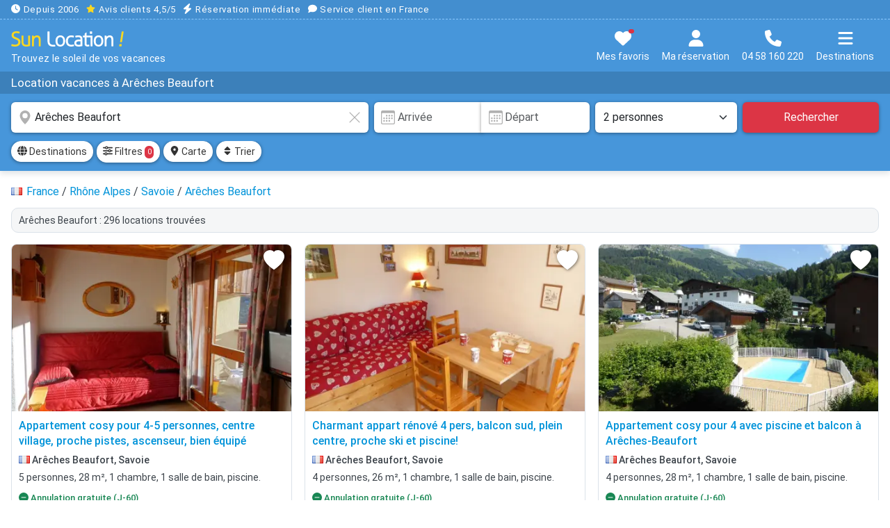

--- FILE ---
content_type: text/html; charset=UTF-8
request_url: https://www.sunlocation.com/location-vacances/areches-beaufort
body_size: 26364
content:
<!DOCTYPE html>
<html lang="fr">
<head>
<title>Location vacances à Arêches Beaufort | Sunlocation</title>
<link rel="preconnect" href="/css/sun.min.css?v307">
<link rel="preconnect" href="/fonts/roboto-400.woff2">
<link rel="preconnect" href="/fonts/roboto-500.woff2">
<link rel="preload" fetchpriority="high" as="image" href="https://www.sunlocation.com/photos/842/842114/thumbs/842114-10.webp">
<link rel="canonical" href="https://www.sunlocation.com/location-vacances/areches-beaufort">
<!-- META -->
<meta charset="utf-8">
<meta http-equiv="X-UA-Compatible" content="IE=edge">
<meta name="viewport" content="width=device-width, initial-scale=1.0, maximum-scale=2.0, user-scalable=1">
<meta name="theme-color" content="#3380c3">
<meta name="description" content="Trouvez la location de vacances idéale à Arêches Beaufort. Réservation facile & immédiate. Spécialiste depuis 2006. Service client en France. 04 58 160 220.">
<meta name="twitter:card" content="summary_large_image">
<meta name="twitter:title" content="Location vacances à Arêches Beaufort">
<meta name="twitter:description" content="Trouvez la location de vacances idéale à Arêches Beaufort. Réservation facile & immédiate. Spécialiste depuis 2006. Service client en France. 04 58 160 220.">
<meta name="twitter:image" content="/img/sun-social.jpg">
<meta property="og:site_name" content="Sun Location">
<meta property="og:type" content="website">
<meta property="og:locale" content="fr_FR">
<meta property="og:url" content="https://www.sunlocation.com/location-vacances/areches-beaufort">
<meta property="og:title" content="Location vacances à Arêches Beaufort">
<meta property="og:description" content="Trouvez la location de vacances idéale à Arêches Beaufort. Réservation facile & immédiate. Spécialiste depuis 2006. Service client en France. 04 58 160 220.">
<meta property="og:image" content="/img/sun-social.jpg">
<!-- CSS -->
<link href="/css/sun.min.css?v307" rel="stylesheet" media="screen">
<link href="/css/sun.style.min.css?v307" rel="preload" as="style" media="screen" onload="this.onload=null;this.rel='stylesheet'">
<link href="/css/sun.responsive.min.css?v307" rel="stylesheet" media="screen and (min-width:576px)">
<!-- ICONS -->
<link rel="shortcut icon" type="image/x-icon" href="/favicon.ico">
<link rel="icon" type="image/png" sizes="16x16" href="/img/sunlocation-icons/favicon-16x16.png">
<link rel="icon" type="image/png" sizes="32x32" href="/img/sunlocation-icons/favicon-32x32.png">
<link rel="icon" type="image/png" sizes="96x96" href="/img/sunlocation-icons/favicon-96x96.png">
<link rel="apple-touch-icon" href="/img/sunlocation-icons/apple-icon.png">
<link rel="apple-touch-icon" sizes="57x57" href="/img/sunlocation-icons/apple-icon-57x57.png">
<link rel="apple-touch-icon" sizes="60x60" href="/img/sunlocation-icons/apple-icon-60x60.png">
<link rel="apple-touch-icon" sizes="72x72" href="/img/sunlocation-icons/apple-icon-72x72.png">
<link rel="apple-touch-icon" sizes="76x76" href="/img/sunlocation-icons/apple-icon-76x76.png">
<link rel="apple-touch-icon" sizes="114x114" href="/img/sunlocation-icons/apple-icon-114x114.png">
<link rel="apple-touch-icon" sizes="120x120" href="/img/sunlocation-icons/apple-icon-120x120.png">
<link rel="apple-touch-icon" sizes="144x144" href="/img/sunlocation-icons/apple-icon-144x144.png">
<link rel="apple-touch-icon" sizes="152x152" href="/img/sunlocation-icons/apple-icon-152x152.png">
<link rel="apple-touch-icon" sizes="180x180" href="/img/sunlocation-icons/apple-icon-180x180.png">
<link rel="apple-touch-icon-precomposed" href="/img/sunlocation-icons/apple-icon-precomposed.png">
</head>
<body>
<noscript><iframe src="https://sst.sunlocation.com/ns.html?id=GTM-GTM-P86DR6X" height="0" width="0" style="display:none;visibility:hidden"></iframe></noscript>
<div id="head">
    <div id="headRassurance">
    <div class="conteneur overflowScrollMobile">
        <span class="me-2"><svg xmlns="http://www.w3.org/2000/svg" viewBox="0 0 512 512"><path d="M256 0a256 256 0 1 1 0 512A256 256 0 1 1 256 0zM232 120l0 136c0 8 4 15.5 10.7 20l96 64c11 7.4 25.9 4.4 33.3-6.7s4.4-25.9-6.7-33.3L280 243.2 280 120c0-13.3-10.7-24-24-24s-24 10.7-24 24z"/></svg> Depuis 2006</span>
        <span class="me-2"><span class="avis"><svg xmlns="http://www.w3.org/2000/svg" viewBox="0 0 576 512"><path d="M316.9 18C311.6 7 300.4 0 288.1 0s-23.4 7-28.8 18L195 150.3 51.4 171.5c-12 1.8-22 10.2-25.7 21.7s-.7 24.2 7.9 32.7L137.8 329 113.2 474.7c-2 12 3 24.2 12.9 31.3s23 8 33.8 2.3l128.3-68.5 128.3 68.5c10.8 5.7 23.9 4.9 33.8-2.3s14.9-19.3 12.9-31.3L438.5 329 542.7 225.9c8.6-8.5 11.7-21.2 7.9-32.7s-13.7-19.9-25.7-21.7L381.2 150.3 316.9 18z"/></svg></span> <span class="atc hideapp text-white" data-atc="aHR0cHM6Ly93d3cuYXZpcy12ZXJpZmllcy5jb20vYXZpcy1jbGllbnRzL3N1bmxvY2F0aW9uLmNvbQ==" data-atg="b">Avis clients 4,5/5</span></span>
        <span class="me-2"><svg xmlns="http://www.w3.org/2000/svg" viewBox="0 0 448 512"><path d="M349.4 44.6c5.9-13.7 1.5-29.7-10.6-38.5s-28.6-8-39.9 1.8l-256 224c-10 8.8-13.6 22.9-8.9 35.3S50.7 288 64 288l111.5 0L98.6 467.4c-5.9 13.7-1.5 29.7 10.6 38.5s28.6 8 39.9-1.8l256-224c10-8.8 13.6-22.9 8.9-35.3s-16.6-20.7-30-20.7l-111.5 0L349.4 44.6z"/></svg> Réservation immédiate</span>
        <span class="me-2"><svg xmlns="http://www.w3.org/2000/svg" viewBox="0 0 512 512"><path d="M512 240c0 114.9-114.6 208-256 208c-37.1 0-72.3-6.4-104.1-17.9c-11.9 8.7-31.3 20.6-54.3 30.6C73.6 471.1 44.7 480 16 480c-6.5 0-12.3-3.9-14.8-9.9c-2.5-6-1.1-12.8 3.4-17.4c0 0 0 0 0 0s0 0 0 0s0 0 0 0c0 0 0 0 0 0l.3-.3c.3-.3 .7-.7 1.3-1.4c1.1-1.2 2.8-3.1 4.9-5.7c4.1-5 9.6-12.4 15.2-21.6c10-16.6 19.5-38.4 21.4-62.9C17.7 326.8 0 285.1 0 240C0 125.1 114.6 32 256 32s256 93.1 256 208z"/></svg> Service client en France</span>
    </div>
</div>    <div id="headContent" class="conteneur">
        <div id="headLogo">
            <a href="https://www.sunlocation.com/" title="Sun Location"><img src="/img/logo-sun-location.svg" width="16" height="11" title="Sun Location !" alt="Sunlocation" id="logo"></a>
            <div id="baseline">Trouvez le soleil de vos vacances</div>
        </div>
        <div id="headButtons">
            <button class="btn atc mt-1" data-atc="aHR0cHM6Ly93d3cuc3VubG9jYXRpb24uY29tL3NlbGVjdGlvbi8=" title="Mes favoris"><svg xmlns="http://www.w3.org/2000/svg" viewBox="0 0 512 512"><path d="M47.6 300.4L228.3 469.1c7.5 7 17.4 10.9 27.7 10.9s20.2-3.9 27.7-10.9L464.4 300.4c30.4-28.3 47.6-68 47.6-109.5v-5.8c0-69.9-50.5-129.5-119.4-141C347 36.5 300.6 51.4 268 84L256 96 244 84c-32.6-32.6-79-47.5-124.6-39.9C50.5 55.6 0 115.2 0 185.1v5.8c0 41.5 17.2 81.2 47.6 109.5z"/></svg><span id="selTotal" class="notifRed"></span><span class="textButton">Mes favoris</span></button>
            <button class="btn mt-1" data-bs-toggle="offcanvas" data-bs-target="#offcanvasMaReservation" aria-controls="offcanvasMaReservation" title="Ma réservation"><svg xmlns="http://www.w3.org/2000/svg" viewBox="0 0 448 512"><!--! Font Awesome Free 6.7.1 by @fontawesome - https://fontawesome.com License - https://fontawesome.com/license/free (Icons: CC BY 4.0, Fonts: SIL OFL 1.1, Code: MIT License) Copyright 2024 Fonticons, Inc. --><path d="M224 256A128 128 0 1 0 224 0a128 128 0 1 0 0 256zm-45.7 48C79.8 304 0 383.8 0 482.3C0 498.7 13.3 512 29.7 512l388.6 0c16.4 0 29.7-13.3 29.7-29.7C448 383.8 368.2 304 269.7 304l-91.4 0z"/></svg><br><span class="textButton">Ma réservation</span></button>
            <button class="btn mt-1" data-bs-toggle="modal" data-bs-target="#modalTel" title="Nous contacter"><svg xmlns="http://www.w3.org/2000/svg" viewBox="0 0 512 512"><path d="M164.9 24.6c-7.7-18.6-28-28.5-47.4-23.2l-88 24C12.1 30.2 0 46 0 64C0 311.4 200.6 512 448 512c18 0 33.8-12.1 38.6-29.5l24-88c5.3-19.4-4.6-39.7-23.2-47.4l-96-40c-16.3-6.8-35.2-2.1-46.3 11.6L304.7 368C234.3 334.7 177.3 277.7 144 207.3L193.3 167c13.7-11.2 18.4-30 11.6-46.3l-40-96z"/></svg><br><span class="textButton">04 58 160 220</span></button>   
            <button class="btn mt-1" data-bs-toggle="offcanvas" data-bs-target="#offcanvasMenu" aria-controls="offcanvasMenu" title="Menu"><svg xmlns="http://www.w3.org/2000/svg" viewBox="0 0 448 512"><!--! Font Awesome Free 6.7.1 by @fontawesome - https://fontawesome.com License - https://fontawesome.com/license/free (Icons: CC BY 4.0, Fonts: SIL OFL 1.1, Code: MIT License) Copyright 2024 Fonticons, Inc. --><path d="M0 96C0 78.3 14.3 64 32 64l384 0c17.7 0 32 14.3 32 32s-14.3 32-32 32L32 128C14.3 128 0 113.7 0 96zM0 256c0-17.7 14.3-32 32-32l384 0c17.7 0 32 14.3 32 32s-14.3 32-32 32L32 288c-17.7 0-32-14.3-32-32zM448 416c0 17.7-14.3 32-32 32L32 448c-17.7 0-32-14.3-32-32s14.3-32 32-32l384 0c17.7 0 32 14.3 32 32z"/></svg><br><span class="textButton">Destinations</span></button>
        </div>
    </div>
</div><script type="application/ld+json">{"@context":"https://schema.org","@type":"Product","name":"Location vacances à Arêches Beaufort","brand":{"type":"Organisation","name":"Sun Location"},"aggregateRating":{"type":"AggregateRating","ratingValue":"4.3736","reviewCount":"88"}}</script><div id="headTitle"><div id="headTitleContent"><div class="conteneur overflowScrollMobile"><h1>Location vacances à Arêches Beaufort</h1></div></div></div>
    <!--
    <div id="mobileRecapSearch">
        <div class="conteneur">
            <div id="mobileRecapSearchContent">
                <div class="d-flex align-items-center">
                    <div class="flex-grow-1">
                        <div class="fs15 bold"><svg xmlns="http://www.w3.org/2000/svg" width="16" height="16" fill="currentColor" class="bi bi-geo-alt-fill" viewBox="0 0 16 16"> <path d="M8 16s6-5.686 6-10A6 6 0 0 0 2 6c0 4.314 6 10 6 10m0-7a3 3 0 1 1 0-6 3 3 0 0 1 0 6"/> </svg> <span class="nomZoneMobile">Arêches Beaufort</span></div>
                        <div class="fs13"><svg xmlns="http://www.w3.org/2000/svg" width="16" height="16" fill="currentColor" class="bi bi-calendar3" viewBox="0 0 16 16"> <path d="M14 0H2a2 2 0 0 0-2 2v12a2 2 0 0 0 2 2h12a2 2 0 0 0 2-2V2a2 2 0 0 0-2-2M1 3.857C1 3.384 1.448 3 2 3h12c.552 0 1 .384 1 .857v10.286c0 .473-.448.857-1 .857H2c-.552 0-1-.384-1-.857z"/> <path d="M6.5 7a1 1 0 1 0 0-2 1 1 0 0 0 0 2m3 0a1 1 0 1 0 0-2 1 1 0 0 0 0 2m3 0a1 1 0 1 0 0-2 1 1 0 0 0 0 2m-9 3a1 1 0 1 0 0-2 1 1 0 0 0 0 2m3 0a1 1 0 1 0 0-2 1 1 0 0 0 0 2m3 0a1 1 0 1 0 0-2 1 1 0 0 0 0 2m3 0a1 1 0 1 0 0-2 1 1 0 0 0 0 2m-9 3a1 1 0 1 0 0-2 1 1 0 0 0 0 2m3 0a1 1 0 1 0 0-2 1 1 0 0 0 0 2m3 0a1 1 0 1 0 0-2 1 1 0 0 0 0 2"/> </svg> Dates de séjour&nbsp; &nbsp;<svg xmlns="http://www.w3.org/2000/svg" width="16" height="16" fill="currentColor" class="bi bi-people-fill" viewBox="0 0 16 16"> <path d="M7 14s-1 0-1-1 1-4 5-4 5 3 5 4-1 1-1 1zm4-6a3 3 0 1 0 0-6 3 3 0 0 0 0 6m-5.784 6A2.24 2.24 0 0 1 5 13c0-1.355.68-2.75 1.936-3.72A6.3 6.3 0 0 0 5 9c-4 0-5 3-5 4s1 1 1 1zM4.5 8a2.5 2.5 0 1 0 0-5 2.5 2.5 0 0 0 0 5"/> </svg> 2 personnes</div>
                    </div>
                    <button type="button" class="btn btn-sm btn-danger" title="Rechercher"><svg xmlns="http://www.w3.org/2000/svg" viewBox="0 0 512 512"><path d="M416 208c0 45.9-14.9 88.3-40 122.7L502.6 457.4c12.5 12.5 12.5 32.8 0 45.3s-32.8 12.5-45.3 0L330.7 376c-34.4 25.2-76.8 40-122.7 40C93.1 416 0 322.9 0 208S93.1 0 208 0S416 93.1 416 208zM208 352a144 144 0 1 0 0-288 144 144 0 1 0 0 288z"/></svg></button>
                </div>
            </div>
        </div>
    </div>-->
    <form id="search" action="search.php">
        <div class="conteneur">
            <div class="row">
                <div class="col-12 col-lg-4 col-xl-5 pe-lg-1">
                    <div class="inner-addon">
                        <svg xmlns="http://www.w3.org/2000/svg" width="16" height="16" fill="currentColor" class="bi bi-geo-alt-fill" viewBox="0 0 16 16"> <path d="M8 16s6-5.686 6-10A6 6 0 0 0 2 6c0 4.314 6 10 6 10m0-7a3 3 0 1 1 0-6 3 3 0 0 1 0 6"/> </svg>                        <svg xmlns="http://www.w3.org/2000/svg" id="clearInputDestination" width="16" height="16" fill="currentColor" class="bi bi-x-lg" viewBox="0 0 16 16"><path d="M2.146 2.854a.5.5 0 1 1 .708-.708L8 7.293l5.146-5.147a.5.5 0 0 1 .708.708L8.707 8l5.147 5.146a.5.5 0 0 1-.708.708L8 8.707l-5.146 5.147a.5.5 0 0 1-.708-.708L7.293 8z"/></svg>
                        <input type="text" name="q" id="q" class="form-control help" value="Arêches Beaufort" placeholder="Destination, Où-aimeriez-vous partir ?" title="Votre destination :  Ville, département, province, région, pays ou référence d'une location" autocomplete="off">
                    </div>
                </div>
                <div class="col-12 col-sm-6 col-lg-4 col-xl-3 pe-sm-1 ps-lg-1">
                    <div class="inner-addon">
                    <svg xmlns="http://www.w3.org/2000/svg" width="16" height="16" fill="currentColor" class="bi bi-calendar3" viewBox="0 0 16 16"> <path d="M14 0H2a2 2 0 0 0-2 2v12a2 2 0 0 0 2 2h12a2 2 0 0 0 2-2V2a2 2 0 0 0-2-2M1 3.857C1 3.384 1.448 3 2 3h12c.552 0 1 .384 1 .857v10.286c0 .473-.448.857-1 .857H2c-.552 0-1-.384-1-.857z"/> <path d="M6.5 7a1 1 0 1 0 0-2 1 1 0 0 0 0 2m3 0a1 1 0 1 0 0-2 1 1 0 0 0 0 2m3 0a1 1 0 1 0 0-2 1 1 0 0 0 0 2m-9 3a1 1 0 1 0 0-2 1 1 0 0 0 0 2m3 0a1 1 0 1 0 0-2 1 1 0 0 0 0 2m3 0a1 1 0 1 0 0-2 1 1 0 0 0 0 2m3 0a1 1 0 1 0 0-2 1 1 0 0 0 0 2m-9 3a1 1 0 1 0 0-2 1 1 0 0 0 0 2m3 0a1 1 0 1 0 0-2 1 1 0 0 0 0 2m3 0a1 1 0 1 0 0-2 1 1 0 0 0 0 2"/> </svg>                        <div class="input-group">
                            <input type="text" id="checkin" class="form-control" value="" placeholder="Arrivée" readonly="readonly">
                            <div class="inner-addon"><svg xmlns="http://www.w3.org/2000/svg" width="16" height="16" fill="currentColor" class="bi bi-calendar3" viewBox="0 0 16 16"> <path d="M14 0H2a2 2 0 0 0-2 2v12a2 2 0 0 0 2 2h12a2 2 0 0 0 2-2V2a2 2 0 0 0-2-2M1 3.857C1 3.384 1.448 3 2 3h12c.552 0 1 .384 1 .857v10.286c0 .473-.448.857-1 .857H2c-.552 0-1-.384-1-.857z"/> <path d="M6.5 7a1 1 0 1 0 0-2 1 1 0 0 0 0 2m3 0a1 1 0 1 0 0-2 1 1 0 0 0 0 2m3 0a1 1 0 1 0 0-2 1 1 0 0 0 0 2m-9 3a1 1 0 1 0 0-2 1 1 0 0 0 0 2m3 0a1 1 0 1 0 0-2 1 1 0 0 0 0 2m3 0a1 1 0 1 0 0-2 1 1 0 0 0 0 2m3 0a1 1 0 1 0 0-2 1 1 0 0 0 0 2m-9 3a1 1 0 1 0 0-2 1 1 0 0 0 0 2m3 0a1 1 0 1 0 0-2 1 1 0 0 0 0 2m3 0a1 1 0 1 0 0-2 1 1 0 0 0 0 2"/> </svg></div>
                            <input type="text" id="checkout" class="form-control" value="" placeholder="Départ" readonly="readonly">
                        </div>
                    </div>
                </div>
                <div class="col-6 col-sm-3 col-lg-2 pe-1 ps-sm-1"><select class="form-select" id="nbPers" name="nbPers" aria-label="Nombre de personnes"><option value="1">1 personne </option><option value="2" selected>2 personnes </option><option value="3">3 personnes </option><option value="4">4 personnes </option><option value="5">5 personnes </option><option value="6">6 personnes </option><option value="7">7 personnes </option><option value="8">8 personnes </option><option value="9">9 personnes </option><option value="10">10 personnes </option><option value="11">11 personnes </option><option value="12">12 personnes </option><option value="13">13 personnes </option><option value="14">14 personnes </option><option value="15">15 personnes </option><option value="16">16 personnes </option><option value="17">17 personnes </option><option value="18">18 personnes </option><option value="19">19 personnes </option><option value="20">20 personnes </option><option value="21">21 personnes </option><option value="22">22 personnes </option><option value="23">23 personnes </option><option value="24">24 personnes </option><option value="25">25 personnes </option><option value="26">26 personnes </option><option value="27">27 personnes </option><option value="28">28 personnes </option><option value="29">29 personnes </option><option value="30">30 personnes </option><option value="31">31 personnes </option><option value="32">32 personnes </option><option value="33">33 personnes </option><option value="34">34 personnes </option><option value="35">35 personnes </option><option value="36">36 personnes </option><option value="37">37 personnes </option><option value="38">38 personnes </option><option value="39">39 personnes </option><option value="40">40 personnes </option></select></div>
                <div class="col-6 col-sm-3 col-lg-2 ps-1"><button type="submit" class="btn btn-danger w-100" title="Rechercher">Rechercher</button></div>
                <input type="hidden" name="checkin" class="checkin" value="">
                <input type="hidden" name="checkout" class="checkout" value="">
            </div>
        </div>
    </form>
            <div id="searchBar">
            <div class="conteneur">
                <div id="searchToolbar" class="overflowScrollMobile">
                    <button id="btnDestinations" type="button" class="btn btn-sm btn-light" data-bs-toggle="offcanvas" data-bs-target="#offcanvasDestinations" aria-controls="offcanvasDestinations"><span class="icon14"><svg xmlns="http://www.w3.org/2000/svg" viewBox="0 0 512 512"><path d="M352 256c0 22.2-1.2 43.6-3.3 64l-185.3 0c-2.2-20.4-3.3-41.8-3.3-64s1.2-43.6 3.3-64l185.3 0c2.2 20.4 3.3 41.8 3.3 64zm28.8-64l123.1 0c5.3 20.5 8.1 41.9 8.1 64s-2.8 43.5-8.1 64l-123.1 0c2.1-20.6 3.2-42 3.2-64s-1.1-43.4-3.2-64zm112.6-32l-116.7 0c-10-63.9-29.8-117.4-55.3-151.6c78.3 20.7 142 77.5 171.9 151.6zm-149.1 0l-176.6 0c6.1-36.4 15.5-68.6 27-94.7c10.5-23.6 22.2-40.7 33.5-51.5C239.4 3.2 248.7 0 256 0s16.6 3.2 27.8 13.8c11.3 10.8 23 27.9 33.5 51.5c11.6 26 20.9 58.2 27 94.7zm-209 0L18.6 160C48.6 85.9 112.2 29.1 190.6 8.4C165.1 42.6 145.3 96.1 135.3 160zM8.1 192l123.1 0c-2.1 20.6-3.2 42-3.2 64s1.1 43.4 3.2 64L8.1 320C2.8 299.5 0 278.1 0 256s2.8-43.5 8.1-64zM194.7 446.6c-11.6-26-20.9-58.2-27-94.6l176.6 0c-6.1 36.4-15.5 68.6-27 94.6c-10.5 23.6-22.2 40.7-33.5 51.5C272.6 508.8 263.3 512 256 512s-16.6-3.2-27.8-13.8c-11.3-10.8-23-27.9-33.5-51.5zM135.3 352c10 63.9 29.8 117.4 55.3 151.6C112.2 482.9 48.6 426.1 18.6 352l116.7 0zm358.1 0c-30 74.1-93.6 130.9-171.9 151.6c25.5-34.2 45.2-87.7 55.3-151.6l116.7 0z"/></svg></span> Destinations</button>
                    <button id="btnFiltres" type="button" class="btn btn-sm btn-light" data-bs-toggle="offcanvas" data-bs-target="#offcanvasAffine" aria-controls="offcanvasAffine"><span class="icon14"><svg xmlns="http://www.w3.org/2000/svg" viewBox="0 0 512 512"><path d="M0 416c0 17.7 14.3 32 32 32l54.7 0c12.3 28.3 40.5 48 73.3 48s61-19.7 73.3-48L480 448c17.7 0 32-14.3 32-32s-14.3-32-32-32l-246.7 0c-12.3-28.3-40.5-48-73.3-48s-61 19.7-73.3 48L32 384c-17.7 0-32 14.3-32 32zm128 0a32 32 0 1 1 64 0 32 32 0 1 1 -64 0zM320 256a32 32 0 1 1 64 0 32 32 0 1 1 -64 0zm32-80c-32.8 0-61 19.7-73.3 48L32 224c-17.7 0-32 14.3-32 32s14.3 32 32 32l246.7 0c12.3 28.3 40.5 48 73.3 48s61-19.7 73.3-48l54.7 0c17.7 0 32-14.3 32-32s-14.3-32-32-32l-54.7 0c-12.3-28.3-40.5-48-73.3-48zM192 128a32 32 0 1 1 0-64 32 32 0 1 1 0 64zm73.3-64C253 35.7 224.8 16 192 16s-61 19.7-73.3 48L32 64C14.3 64 0 78.3 0 96s14.3 32 32 32l86.7 0c12.3 28.3 40.5 48 73.3 48s61-19.7 73.3-48L480 128c17.7 0 32-14.3 32-32s-14.3-32-32-32L265.3 64z"/></svg></span> Filtres <span id="badgeFiltres" class="badge bg-danger">0</span></button>
                    <button id="btnOpenMap" type="button" class="btn btn-sm btn-light"><span class="icon14"><svg xmlns="http://www.w3.org/2000/svg" viewBox="0 0 384 512"><!--! Font Awesome Free 6.7.1 by @fontawesome - https://fontawesome.com License - https://fontawesome.com/license/free (Icons: CC BY 4.0, Fonts: SIL OFL 1.1, Code: MIT License) Copyright 2024 Fonticons, Inc. --><path d="M215.7 499.2C267 435 384 279.4 384 192C384 86 298 0 192 0S0 86 0 192c0 87.4 117 243 168.3 307.2c12.3 15.3 35.1 15.3 47.4 0zM192 128a64 64 0 1 1 0 128 64 64 0 1 1 0-128z"/></svg></span> Carte </button>
                    <button id="btnTri" type="button" class="btn btn-sm btn-light me-0" data-bs-toggle="offcanvas" data-bs-target="#offcanvasTrier" aria-controls="offcanvasTrier" title="Trier les résultats"><span class="icon14"><svg xmlns="http://www.w3.org/2000/svg" viewBox="0 0 320 512"><path d="M137.4 41.4c12.5-12.5 32.8-12.5 45.3 0l128 128c9.2 9.2 11.9 22.9 6.9 34.9s-16.6 19.8-29.6 19.8L32 224c-12.9 0-24.6-7.8-29.6-19.8s-2.2-25.7 6.9-34.9l128-128zm0 429.3l-128-128c-9.2-9.2-11.9-22.9-6.9-34.9s16.6-19.8 29.6-19.8l256 0c12.9 0 24.6 7.8 29.6 19.8s2.2 25.7-6.9 34.9l-128 128c-12.5 12.5-32.8 12.5-45.3 0z"/></svg></span> Trier</button>
                </div>
            </div>
        </div>
        <div id="resultsContent"><div class="conteneur"><div class="topContent"><div class="ariane overflowScrollMobile" vocab="https://schema.org/" typeof="BreadcrumbList"><img src="/img/icons/flags/fr.gif" alt="fr" width="16" height="11" class="align-baseline" style="margin-right:2px"> <div property="itemListElement" typeof="ListItem"><a href="/location-vacances/france" property="item" typeof="WebPage" title="Location vacances France"><span property="name">France</span></a><meta property="position" content="1"></div> / <div property="itemListElement" typeof="ListItem"><a href="/location-vacances/rhone-alpes" property="item" typeof="WebPage" title="Location vacances Rhône Alpes"><span property="name">Rhône Alpes</span></a><meta property="position" content="2"></div> / <div property="itemListElement" typeof="ListItem"><a href="/location-vacances/savoie" property="item" typeof="WebPage" title="Location vacances Savoie"><span property="name">Savoie</span></a><meta property="position" content="3"></div> / <div property="itemListElement" typeof="ListItem"><a href="/location-vacances/areches-beaufort" property="item" typeof="WebPage" title="Location vacances Arêches Beaufort"><span property="name">Arêches Beaufort</span></a><meta property="position" content="4"></div></div><h2 class="nbRes">Arêches Beaufort : 296 locations trouvées</h2></div><div id="results"><div class="row itemList"><div class="col-md-6 col-lg-4"><div class="item openAnn" data-ann="aHR0cHM6Ly93d3cuc3VubG9jYXRpb24uY29tL2xvY2F0aW9uLnBocD9pZD04NDIxMTQ=" data-id="842114">
<div class="itemPhoto">
<img src="https://www.sunlocation.com/photos/842/842114/thumbs/842114-10.webp" alt="Location appartement à Arêches Beaufort, Appartement cosy pour 4-5 personnes, centre village, proche pistes, ascenseur, bien équipé" title="Location appartement à Arêches Beaufort, Appartement cosy pour 4-5 personnes, centre village, proche pistes, ascenseur, bien équipé">
<div class="save" title="Ajouter à ma sélection" data-id="842114"><svg xmlns="http://www.w3.org/2000/svg" width="16" height="16" fill="currentColor" class="bi bi-heart-fill" viewBox="0 0 16 16" style="filter:drop-shadow(1px 1px 2px rgba(0, 0, 0, 0.5));"> <path fill-rule="evenodd" d="M8 1.314C12.438-3.248 23.534 4.735 8 15-7.534 4.736 3.562-3.248 8 1.314"/></svg></div></div><div class="itemContent">
<h3 class="itemTitle openAnn">Appartement cosy pour 4-5 personnes, centre village, proche pistes, ascenseur, bien équipé</h3>
<div class="itemZone"><img src="/img/icons/flags/fr.gif" width="16" height="11" alt="fr" title="fr"> Arêches Beaufort, Savoie</div><div class="itemDetails">5 personnes, 28 m&sup2;, 1 chambre, 1 salle de bain, piscine.</div><div class="itemAtouts bold"><span class="text-success"><svg xmlns="http://www.w3.org/2000/svg" width="16" height="16" fill="currentColor" class="bi bi-dash-circle-fill" viewBox="0 0 16 16"> <path d="M16 8A8 8 0 1 1 0 8a8 8 0 0 1 16 0M4.5 7.5a.5.5 0 0 0 0 1h7a.5.5 0 0 0 0-1z"/> </svg> Annulation gratuite (J-60)</span>
</div>
<div class="itemResume">Location vacances au coeur d'ARECHES-BEAUFORT, Beaufortain, Savoie Mont Blanc, Rhône Alpes - Vacances en montagne à ARECHES-BEAUFORT pour 4 pers. 2  étoilesREF : RVBA48 Appartement TRES COQUET et b</div>
</div>
<div class="itemFooter d-flex justify-content-between">
<div class="itemBtn"><div class="noteAvis"><svg xmlns="http://www.w3.org/2000/svg" width="16" height="16" fill="currentColor" class="bi bi-star-fill" viewBox="0 0 16 16"> <path d="M3.612 15.443c-.386.198-.824-.149-.746-.592l.83-4.73L.173 6.765c-.329-.314-.158-.888.283-.95l4.898-.696L7.538.792c.197-.39.73-.39.927 0l2.184 4.327 4.898.696c.441.062.612.636.282.95l-3.522 3.356.83 4.73c.078.443-.36.79-.746.592L8 13.187l-4.389 2.256z"/> </svg> 4,0</div><span class="nbAvis">5 avis</span></div>
<div class="itemPrix">Dès <span class="prix">71 &euro;</span> / nuit</div>
</div>
</div>
</div>
<div class="col-md-6 col-lg-4"><div class="item openAnn" data-ann="aHR0cHM6Ly93d3cuc3VubG9jYXRpb24uY29tL2xvY2F0aW9uLnBocD9pZD04NDIxMjE=" data-id="842121">
<div class="itemPhoto">
<img src="https://www.sunlocation.com/photos/842/842121/thumbs/842121-10.webp" alt="Location appartement à Arêches Beaufort, Charmant appart rénové 4 pers, balcon sud, plein centre, proche ski et piscine!" title="Location appartement à Arêches Beaufort, Charmant appart rénové 4 pers, balcon sud, plein centre, proche ski et piscine!" loading="lazy">
<div class="save" title="Ajouter à ma sélection" data-id="842121"><svg xmlns="http://www.w3.org/2000/svg" width="16" height="16" fill="currentColor" class="bi bi-heart-fill" viewBox="0 0 16 16" style="filter:drop-shadow(1px 1px 2px rgba(0, 0, 0, 0.5));"> <path fill-rule="evenodd" d="M8 1.314C12.438-3.248 23.534 4.735 8 15-7.534 4.736 3.562-3.248 8 1.314"/></svg></div></div><div class="itemContent">
<h3 class="itemTitle openAnn">Charmant appart rénové 4 pers, balcon sud, plein centre, proche ski et piscine!</h3>
<div class="itemZone"><img src="/img/icons/flags/fr.gif" width="16" height="11" alt="fr" title="fr"> Arêches Beaufort, Savoie</div><div class="itemDetails">4 personnes, 26 m&sup2;, 1 chambre, 1 salle de bain, piscine.</div><div class="itemAtouts bold"><span class="text-success"><svg xmlns="http://www.w3.org/2000/svg" width="16" height="16" fill="currentColor" class="bi bi-dash-circle-fill" viewBox="0 0 16 16"> <path d="M16 8A8 8 0 1 1 0 8a8 8 0 0 1 16 0M4.5 7.5a.5.5 0 0 0 0 1h7a.5.5 0 0 0 0-1z"/> </svg> Annulation gratuite (J-60)</span>
</div>
<div class="itemResume">ARECHES - BEAUFORT - Location de vacances 4 personnes,  appartement rénové, plein sud.REF : RVBB18 Appartement  SUD très fonctionnel de 26m² AVEC BALCON au 1er étage avec ascenseur - Situation idéa</div>
</div>
<div class="itemFooter d-flex justify-content-between">
<div class="itemBtn"><div class="noteAvis"><svg xmlns="http://www.w3.org/2000/svg" width="16" height="16" fill="currentColor" class="bi bi-star-fill" viewBox="0 0 16 16"> <path d="M3.612 15.443c-.386.198-.824-.149-.746-.592l.83-4.73L.173 6.765c-.329-.314-.158-.888.283-.95l4.898-.696L7.538.792c.197-.39.73-.39.927 0l2.184 4.327 4.898.696c.441.062.612.636.282.95l-3.522 3.356.83 4.73c.078.443-.36.79-.746.592L8 13.187l-4.389 2.256z"/> </svg> 4,6</div><span class="nbAvis">5 avis</span></div>
<div class="itemPrix">Dès <span class="prix">68 &euro;</span> / nuit</div>
</div>
</div>
</div>
<div class="col-md-6 col-lg-4"><div class="item openAnn" data-ann="aHR0cHM6Ly93d3cuc3VubG9jYXRpb24uY29tL2xvY2F0aW9uLnBocD9pZD04ODU2OTQ=" data-id="885694">
<div class="itemPhoto">
<img src="https://www.sunlocation.com/photos/885/885694/thumbs/885694-10.webp" alt="Location appartement à Arêches Beaufort, Appartement cosy pour 4 avec piscine et balcon à Arêches-Beaufort" title="Location appartement à Arêches Beaufort, Appartement cosy pour 4 avec piscine et balcon à Arêches-Beaufort" loading="lazy">
<div class="save" title="Ajouter à ma sélection" data-id="885694"><svg xmlns="http://www.w3.org/2000/svg" width="16" height="16" fill="currentColor" class="bi bi-heart-fill" viewBox="0 0 16 16" style="filter:drop-shadow(1px 1px 2px rgba(0, 0, 0, 0.5));"> <path fill-rule="evenodd" d="M8 1.314C12.438-3.248 23.534 4.735 8 15-7.534 4.736 3.562-3.248 8 1.314"/></svg></div></div><div class="itemContent">
<h3 class="itemTitle openAnn">Appartement cosy pour 4 avec piscine et balcon à Arêches-Beaufort</h3>
<div class="itemZone"><img src="/img/icons/flags/fr.gif" width="16" height="11" alt="fr" title="fr"> Arêches Beaufort, Savoie</div><div class="itemDetails">4 personnes, 28 m&sup2;, 1 chambre, 1 salle de bain, piscine.</div><div class="itemAtouts bold"><span class="text-success"><svg xmlns="http://www.w3.org/2000/svg" width="16" height="16" fill="currentColor" class="bi bi-dash-circle-fill" viewBox="0 0 16 16"> <path d="M16 8A8 8 0 1 1 0 8a8 8 0 0 1 16 0M4.5 7.5a.5.5 0 0 0 0 1h7a.5.5 0 0 0 0-1z"/> </svg> Annulation gratuite (J-60)</span>
</div>
<div class="itemResume">Référence: RVBB49Appartement cosy avec situation idéale pour les skieurs ou non skieurs, à quelques mètres du village.  Résidence de 70 appartements du Val Blanc II avec piscine privative l'été*.Ent</div>
</div>
<div class="itemFooter d-flex justify-content-between">
<div class="itemBtn"><div class="noteAvis"><svg xmlns="http://www.w3.org/2000/svg" width="16" height="16" fill="currentColor" class="bi bi-star-fill" viewBox="0 0 16 16"> <path d="M3.612 15.443c-.386.198-.824-.149-.746-.592l.83-4.73L.173 6.765c-.329-.314-.158-.888.283-.95l4.898-.696L7.538.792c.197-.39.73-.39.927 0l2.184 4.327 4.898.696c.441.062.612.636.282.95l-3.522 3.356.83 4.73c.078.443-.36.79-.746.592L8 13.187l-4.389 2.256z"/> </svg> 4,0</div><span class="nbAvis">1 avis</span></div>
<div class="itemPrix">Dès <span class="prix">68 &euro;</span> / nuit</div>
</div>
</div>
</div>
<div class="col-md-6 col-lg-4"><div class="item openAnn" data-ann="aHR0cHM6Ly93d3cuc3VubG9jYXRpb24uY29tL2xvY2F0aW9uLnBocD9pZD04ODMyNjA=" data-id="883260">
<div class="itemPhoto">
<img src="https://www.sunlocation.com/photos/883/883260/thumbs/883260-10.webp" alt="Location appartement à Arêches Beaufort, Charmant appartement à Arêches-Beaufort avec terrasse, piscine et parking, idéal pour 4 personnes" title="Location appartement à Arêches Beaufort, Charmant appartement à Arêches-Beaufort avec terrasse, piscine et parking, idéal pour 4 personnes" loading="lazy">
<div class="save" title="Ajouter à ma sélection" data-id="883260"><svg xmlns="http://www.w3.org/2000/svg" width="16" height="16" fill="currentColor" class="bi bi-heart-fill" viewBox="0 0 16 16" style="filter:drop-shadow(1px 1px 2px rgba(0, 0, 0, 0.5));"> <path fill-rule="evenodd" d="M8 1.314C12.438-3.248 23.534 4.735 8 15-7.534 4.736 3.562-3.248 8 1.314"/></svg></div></div><div class="itemContent">
<h3 class="itemTitle openAnn">Charmant appartement à Arêches-Beaufort avec terrasse, piscine et parking, idéal pour 4 personnes</h3>
<div class="itemZone"><img src="/img/icons/flags/fr.gif" width="16" height="11" alt="fr" title="fr"> Arêches Beaufort, Savoie</div><div class="itemDetails">4 personnes, 21 m&sup2;, 1 chambre, 1 salle de bain, piscine.</div><div class="itemAtouts bold"><span class="text-success"><svg xmlns="http://www.w3.org/2000/svg" width="16" height="16" fill="currentColor" class="bi bi-dash-circle-fill" viewBox="0 0 16 16"> <path d="M16 8A8 8 0 1 1 0 8a8 8 0 0 1 16 0M4.5 7.5a.5.5 0 0 0 0 1h7a.5.5 0 0 0 0-1z"/> </svg> Annulation gratuite (J-60)</span>
</div>
<div class="itemResume">Prix attractif pour ce bel appartement en Location vacances,  ski  au coeur d'ARECHES-BEAUFORT, en Savoie Mont Blanc,  pour 4 personnesREF : RVBA30Appartement 2 à 4 personnes d'une superficie d'env</div>
</div>
<div class="itemFooter d-flex justify-content-between">
<div class="itemBtn"><div class="noteAvis"><svg xmlns="http://www.w3.org/2000/svg" width="16" height="16" fill="currentColor" class="bi bi-star-fill" viewBox="0 0 16 16"> <path d="M3.612 15.443c-.386.198-.824-.149-.746-.592l.83-4.73L.173 6.765c-.329-.314-.158-.888.283-.95l4.898-.696L7.538.792c.197-.39.73-.39.927 0l2.184 4.327 4.898.696c.441.062.612.636.282.95l-3.522 3.356.83 4.73c.078.443-.36.79-.746.592L8 13.187l-4.389 2.256z"/> </svg> 4,3</div><span class="nbAvis">3 avis</span></div>
<div class="itemPrix">Dès <span class="prix">65 &euro;</span> / nuit</div>
</div>
</div>
</div>
<div class="col-md-6 col-lg-4"><div class="item openAnn" data-ann="aHR0cHM6Ly93d3cuc3VubG9jYXRpb24uY29tL2xvY2F0aW9uLnBocD9pZD04ODMyNzU=" data-id="883275">
<div class="itemPhoto">
<img src="https://www.sunlocation.com/photos/883/883275/thumbs/883275-10.webp" alt="Location appartement à Arêches Beaufort, Duplex spacieux 2 chambres avec piscine proche des pistes" title="Location appartement à Arêches Beaufort, Duplex spacieux 2 chambres avec piscine proche des pistes" loading="lazy">
<div class="save" title="Ajouter à ma sélection" data-id="883275"><svg xmlns="http://www.w3.org/2000/svg" width="16" height="16" fill="currentColor" class="bi bi-heart-fill" viewBox="0 0 16 16" style="filter:drop-shadow(1px 1px 2px rgba(0, 0, 0, 0.5));"> <path fill-rule="evenodd" d="M8 1.314C12.438-3.248 23.534 4.735 8 15-7.534 4.736 3.562-3.248 8 1.314"/></svg></div></div><div class="itemContent">
<h3 class="itemTitle openAnn">Duplex spacieux 2 chambres avec piscine proche des pistes</h3>
<div class="itemZone"><img src="/img/icons/flags/fr.gif" width="16" height="11" alt="fr" title="fr"> Arêches Beaufort, Savoie</div><div class="itemDetails">7 personnes, 50 m&sup2;, 2 chambres, 1 salle de bain, piscine.</div><div class="itemAtouts bold"><span class="text-success"><svg xmlns="http://www.w3.org/2000/svg" width="16" height="16" fill="currentColor" class="bi bi-dash-circle-fill" viewBox="0 0 16 16"> <path d="M16 8A8 8 0 1 1 0 8a8 8 0 0 1 16 0M4.5 7.5a.5.5 0 0 0 0 1h7a.5.5 0 0 0 0-1z"/> </svg> Annulation gratuite (J-60)</span>
</div>
<div class="itemResume">REF : RVBA69• 1 chambre en rez-de-chaussée• 1 sdb• 1 salle à manger• 1 étage comprenant un salon• 1 chambre avec lits superposésAgréable et spacieux duplex de 50 m² dans la résidence du val bla</div>
</div>
<div class="itemFooter d-flex justify-content-between">
<div class="itemBtn"><div class="noteAvis"><svg xmlns="http://www.w3.org/2000/svg" width="16" height="16" fill="currentColor" class="bi bi-star-fill" viewBox="0 0 16 16"> <path d="M3.612 15.443c-.386.198-.824-.149-.746-.592l.83-4.73L.173 6.765c-.329-.314-.158-.888.283-.95l4.898-.696L7.538.792c.197-.39.73-.39.927 0l2.184 4.327 4.898.696c.441.062.612.636.282.95l-3.522 3.356.83 4.73c.078.443-.36.79-.746.592L8 13.187l-4.389 2.256z"/> </svg> 4,0</div><span class="nbAvis">1 avis</span></div>
<div class="itemPrix">Dès <span class="prix">95 &euro;</span> / nuit</div>
</div>
</div>
</div>
<div class="col-md-6 col-lg-4"><div class="item openAnn" data-ann="aHR0cHM6Ly93d3cuc3VubG9jYXRpb24uY29tL2xvY2F0aW9uLnBocD9pZD04NDIxMDg=" data-id="842108">
<div class="itemPhoto">
<img src="https://www.sunlocation.com/photos/842/842108/thumbs/842108-10.webp" alt="Location appartement à Arêches Beaufort, Appartement rénové en 2022 pour 3 personnes - Centre village - Piscine lété - Classé 2 étoiles" title="Location appartement à Arêches Beaufort, Appartement rénové en 2022 pour 3 personnes - Centre village - Piscine lété - Classé 2 étoiles" loading="lazy">
<div class="save" title="Ajouter à ma sélection" data-id="842108"><svg xmlns="http://www.w3.org/2000/svg" width="16" height="16" fill="currentColor" class="bi bi-heart-fill" viewBox="0 0 16 16" style="filter:drop-shadow(1px 1px 2px rgba(0, 0, 0, 0.5));"> <path fill-rule="evenodd" d="M8 1.314C12.438-3.248 23.534 4.735 8 15-7.534 4.736 3.562-3.248 8 1.314"/></svg></div></div><div class="itemContent">
<h3 class="itemTitle openAnn">Appartement rénové en 2022 pour 3 personnes - Centre village - Piscine lété - Classé 2 étoiles</h3>
<div class="itemZone"><img src="/img/icons/flags/fr.gif" width="16" height="11" alt="fr" title="fr"> Arêches Beaufort, Savoie</div><div class="itemDetails">3 personnes, 24 m&sup2;, 1 chambre, 1 salle de bain, piscine.</div><div class="itemAtouts bold"><span class="text-success"><svg xmlns="http://www.w3.org/2000/svg" width="16" height="16" fill="currentColor" class="bi bi-dash-circle-fill" viewBox="0 0 16 16"> <path d="M16 8A8 8 0 1 1 0 8a8 8 0 0 1 16 0M4.5 7.5a.5.5 0 0 0 0 1h7a.5.5 0 0 0 0-1z"/> </svg> Annulation gratuite (J-60)</span>
</div>
<div class="itemResume">ARECHES - BEAUFORT Location vacances 3 pers - appartement très fonctionnel de 24m² rénové en 2022 - classé 2 étoilesREF : RVBB26 Situation idéale : à pied au ski et au village -  résidence de 70 ap</div>
</div>
<div class="itemFooter d-flex justify-content-between">
<div class="itemBtn"><div class="noteAvis"><svg xmlns="http://www.w3.org/2000/svg" width="16" height="16" fill="currentColor" class="bi bi-star-fill" viewBox="0 0 16 16"> <path d="M3.612 15.443c-.386.198-.824-.149-.746-.592l.83-4.73L.173 6.765c-.329-.314-.158-.888.283-.95l4.898-.696L7.538.792c.197-.39.73-.39.927 0l2.184 4.327 4.898.696c.441.062.612.636.282.95l-3.522 3.356.83 4.73c.078.443-.36.79-.746.592L8 13.187l-4.389 2.256z"/> </svg> 4,0</div><span class="nbAvis">1 avis</span></div>
<div class="itemPrix">Dès <span class="prix">65 &euro;</span> / nuit</div>
</div>
</div>
</div>
<div class="col-md-6 col-lg-4"><div class="item openAnn" data-ann="aHR0cHM6Ly93d3cuc3VubG9jYXRpb24uY29tL2xvY2F0aW9uLnBocD9pZD04ODM1ODY=" data-id="883586">
<div class="itemPhoto">
<img src="https://www.sunlocation.com/photos/883/883586/thumbs/883586-10.webp" alt="Location appartement à Arêches Beaufort, Spacieux duplex pour 10 pers. avec piscine à Arêches-Beaufort" title="Location appartement à Arêches Beaufort, Spacieux duplex pour 10 pers. avec piscine à Arêches-Beaufort" loading="lazy">
<div class="save" title="Ajouter à ma sélection" data-id="883586"><svg xmlns="http://www.w3.org/2000/svg" width="16" height="16" fill="currentColor" class="bi bi-heart-fill" viewBox="0 0 16 16" style="filter:drop-shadow(1px 1px 2px rgba(0, 0, 0, 0.5));"> <path fill-rule="evenodd" d="M8 1.314C12.438-3.248 23.534 4.735 8 15-7.534 4.736 3.562-3.248 8 1.314"/></svg></div></div><div class="itemContent">
<h3 class="itemTitle openAnn">Spacieux duplex pour 10 pers. avec piscine à Arêches-Beaufort</h3>
<div class="itemZone"><img src="/img/icons/flags/fr.gif" width="16" height="11" alt="fr" title="fr"> Arêches Beaufort, Savoie</div><div class="itemDetails">10 personnes, 55 m&sup2;, 3 chambres, 2 salles de bain, piscine.</div><div class="itemAtouts bold"><span class="text-success"><svg xmlns="http://www.w3.org/2000/svg" width="16" height="16" fill="currentColor" class="bi bi-dash-circle-fill" viewBox="0 0 16 16"> <path d="M16 8A8 8 0 1 1 0 8a8 8 0 0 1 16 0M4.5 7.5a.5.5 0 0 0 0 1h7a.5.5 0 0 0 0-1z"/> </svg> Annulation gratuite (J-60)</span>
</div>
<div class="itemResume">ARECHES - BEAUFORT  Location vacances pour 10 pers. classé 3* en 8 personnes - EN SAVOIE MONT BLANC  A PIED AU SKI ET AU COEUR DU VILLAGERéférence: RVBB61  Très bel appartement en DUPLEX 3* - 55m² </div>
</div>
<div class="itemFooter d-flex justify-content-between">
<div class="itemBtn"><div class="noteAvis"><svg xmlns="http://www.w3.org/2000/svg" width="16" height="16" fill="currentColor" class="bi bi-star-fill" viewBox="0 0 16 16"> <path d="M3.612 15.443c-.386.198-.824-.149-.746-.592l.83-4.73L.173 6.765c-.329-.314-.158-.888.283-.95l4.898-.696L7.538.792c.197-.39.73-.39.927 0l2.184 4.327 4.898.696c.441.062.612.636.282.95l-3.522 3.356.83 4.73c.078.443-.36.79-.746.592L8 13.187l-4.389 2.256z"/> </svg> 4,0</div><span class="nbAvis">1 avis</span></div>
<div class="itemPrix">Dès <span class="prix">124 &euro;</span> / nuit</div>
</div>
</div>
</div>
<div class="col-md-6 col-lg-4"><div class="item openAnn" data-ann="aHR0cHM6Ly93d3cuc3VubG9jYXRpb24uY29tL2xvY2F0aW9uLnBocD9pZD04NDIxMTA=" data-id="842110">
<div class="itemPhoto">
<img src="https://www.sunlocation.com/photos/842/842110/thumbs/842110-10.webp" alt="Location appartement à Arêches Beaufort, Charmant T2 cabine 4 pers, centre-village, proche pistes et commerces, balcon sud, piscine lété" title="Location appartement à Arêches Beaufort, Charmant T2 cabine 4 pers, centre-village, proche pistes et commerces, balcon sud, piscine lété" loading="lazy">
<div class="save" title="Ajouter à ma sélection" data-id="842110"><svg xmlns="http://www.w3.org/2000/svg" width="16" height="16" fill="currentColor" class="bi bi-heart-fill" viewBox="0 0 16 16" style="filter:drop-shadow(1px 1px 2px rgba(0, 0, 0, 0.5));"> <path fill-rule="evenodd" d="M8 1.314C12.438-3.248 23.534 4.735 8 15-7.534 4.736 3.562-3.248 8 1.314"/></svg></div></div><div class="itemContent">
<h3 class="itemTitle openAnn">Charmant T2 cabine 4 pers, centre-village, proche pistes et commerces, balcon sud, piscine lété</h3>
<div class="itemZone"><img src="/img/icons/flags/fr.gif" width="16" height="11" alt="fr" title="fr"> Arêches Beaufort, Savoie</div><div class="itemDetails">4 personnes, 24 m&sup2;, 1 chambre, 1 salle de bain, piscine.</div><div class="itemAtouts bold"><span class="text-success"><svg xmlns="http://www.w3.org/2000/svg" width="16" height="16" fill="currentColor" class="bi bi-dash-circle-fill" viewBox="0 0 16 16"> <path d="M16 8A8 8 0 1 1 0 8a8 8 0 0 1 16 0M4.5 7.5a.5.5 0 0 0 0 1h7a.5.5 0 0 0 0-1z"/> </svg> Annulation gratuite (J-60)</span>
</div>
<div class="itemResume">Location de vacances à Arêches-Beaufort dans les Alpes en Savoie Mont-Blanc, station de ski et d'été  pour 4 personnes,  classé 2*. Adorable T2 + cabine  très fonctionnel,  orienté plein sud à 100 m p</div>
</div>
<div class="itemFooter d-flex justify-content-between">
<div class="itemBtn"><div class="noteAvis"><svg xmlns="http://www.w3.org/2000/svg" width="16" height="16" fill="currentColor" class="bi bi-star-fill" viewBox="0 0 16 16"> <path d="M3.612 15.443c-.386.198-.824-.149-.746-.592l.83-4.73L.173 6.765c-.329-.314-.158-.888.283-.95l4.898-.696L7.538.792c.197-.39.73-.39.927 0l2.184 4.327 4.898.696c.441.062.612.636.282.95l-3.522 3.356.83 4.73c.078.443-.36.79-.746.592L8 13.187l-4.389 2.256z"/> </svg> 5,0</div><span class="nbAvis">1 avis</span></div>
<div class="itemPrix">Dès <span class="prix">68 &euro;</span> / nuit</div>
</div>
</div>
</div>
<div class="col-md-6 col-lg-4"><div class="item openAnn" data-ann="aHR0cHM6Ly93d3cuc3VubG9jYXRpb24uY29tL2xvY2F0aW9uLnBocD9pZD04NDIxMTg=" data-id="842118">
<div class="itemPhoto">
<img src="https://www.sunlocation.com/photos/842/842118/thumbs/842118-10.webp" alt="Location appartement à Arêches Beaufort, Appartement cosy pour 4, au cœur du village, proche des pistes et avec piscine estivale" title="Location appartement à Arêches Beaufort, Appartement cosy pour 4, au cœur du village, proche des pistes et avec piscine estivale" loading="lazy">
<div class="save" title="Ajouter à ma sélection" data-id="842118"><svg xmlns="http://www.w3.org/2000/svg" width="16" height="16" fill="currentColor" class="bi bi-heart-fill" viewBox="0 0 16 16" style="filter:drop-shadow(1px 1px 2px rgba(0, 0, 0, 0.5));"> <path fill-rule="evenodd" d="M8 1.314C12.438-3.248 23.534 4.735 8 15-7.534 4.736 3.562-3.248 8 1.314"/></svg></div></div><div class="itemContent">
<h3 class="itemTitle openAnn">Appartement cosy pour 4, au cœur du village, proche des pistes et avec piscine estivale</h3>
<div class="itemZone"><img src="/img/icons/flags/fr.gif" width="16" height="11" alt="fr" title="fr"> Arêches Beaufort, Savoie</div><div class="itemDetails">4 personnes, 24 m&sup2;, 1 chambre, 1 salle de bain, piscine.</div><div class="itemAtouts bold"><span class="text-success"><svg xmlns="http://www.w3.org/2000/svg" width="16" height="16" fill="currentColor" class="bi bi-dash-circle-fill" viewBox="0 0 16 16"> <path d="M16 8A8 8 0 1 1 0 8a8 8 0 0 1 16 0M4.5 7.5a.5.5 0 0 0 0 1h7a.5.5 0 0 0 0-1z"/> </svg> Annulation gratuite (J-60)</span>
</div>
<div class="itemResume">ARECHES - BEAUFORT Location vacances 2 à 4 personnes, plein sud à pied au ski et au coeur de village Référence: RVBB37Appartement très agréable et fonctionnel -  25m² - 2ème étage avec ascenseurSit</div>
</div>
<div class="itemFooter d-flex justify-content-between">
<div class="itemBtn"><div class="noteAvis"><svg xmlns="http://www.w3.org/2000/svg" width="16" height="16" fill="currentColor" class="bi bi-star-fill" viewBox="0 0 16 16"> <path d="M3.612 15.443c-.386.198-.824-.149-.746-.592l.83-4.73L.173 6.765c-.329-.314-.158-.888.283-.95l4.898-.696L7.538.792c.197-.39.73-.39.927 0l2.184 4.327 4.898.696c.441.062.612.636.282.95l-3.522 3.356.83 4.73c.078.443-.36.79-.746.592L8 13.187l-4.389 2.256z"/> </svg> 4,3</div><span class="nbAvis">4 avis</span></div>
<div class="itemPrix">Dès <span class="prix">68 &euro;</span> / nuit</div>
</div>
</div>
</div>
<div class="col-md-6 col-lg-4"><div class="item openAnn" data-ann="aHR0cHM6Ly93d3cuc3VubG9jYXRpb24uY29tL2xvY2F0aW9uLnBocD9pZD04NDIxMjU=" data-id="842125">
<div class="itemPhoto">
<img src="https://www.sunlocation.com/photos/842/842125/thumbs/842125-10.webp" alt="Location appartement à Arêches Beaufort, Appartement cosy 2-4 pers, cœur de village, proche pistes, piscine lété" title="Location appartement à Arêches Beaufort, Appartement cosy 2-4 pers, cœur de village, proche pistes, piscine lété" loading="lazy">
<div class="save" title="Ajouter à ma sélection" data-id="842125"><svg xmlns="http://www.w3.org/2000/svg" width="16" height="16" fill="currentColor" class="bi bi-heart-fill" viewBox="0 0 16 16" style="filter:drop-shadow(1px 1px 2px rgba(0, 0, 0, 0.5));"> <path fill-rule="evenodd" d="M8 1.314C12.438-3.248 23.534 4.735 8 15-7.534 4.736 3.562-3.248 8 1.314"/></svg></div></div><div class="itemContent">
<h3 class="itemTitle openAnn">Appartement cosy 2-4 pers, cœur de village, proche pistes, piscine lété</h3>
<div class="itemZone"><img src="/img/icons/flags/fr.gif" width="16" height="11" alt="fr" title="fr"> Arêches Beaufort, Savoie</div><div class="itemDetails">4 personnes, 22 m&sup2;, 1 chambre, 1 salle de bain, piscine.</div><div class="itemAtouts bold"><span class="text-success"><svg xmlns="http://www.w3.org/2000/svg" width="16" height="16" fill="currentColor" class="bi bi-dash-circle-fill" viewBox="0 0 16 16"> <path d="M16 8A8 8 0 1 1 0 8a8 8 0 0 1 16 0M4.5 7.5a.5.5 0 0 0 0 1h7a.5.5 0 0 0 0-1z"/> </svg> Annulation gratuite (J-60)</span>
</div>
<div class="itemResume">Vacances au ski à ARECHES-BEAUFORT appartement  pour 2/4 personnes, à  50m des pistes et des commerces - Location vacances au coeur d'ARECHES-BEAUFORT, Beaufortain, Savoie Mont Blanc, Rhône AlpesRéf</div>
</div>
<div class="itemFooter d-flex justify-content-between">
<div class="itemBtn"><div class="noteAvis"><svg xmlns="http://www.w3.org/2000/svg" width="16" height="16" fill="currentColor" class="bi bi-star-fill" viewBox="0 0 16 16"> <path d="M3.612 15.443c-.386.198-.824-.149-.746-.592l.83-4.73L.173 6.765c-.329-.314-.158-.888.283-.95l4.898-.696L7.538.792c.197-.39.73-.39.927 0l2.184 4.327 4.898.696c.441.062.612.636.282.95l-3.522 3.356.83 4.73c.078.443-.36.79-.746.592L8 13.187l-4.389 2.256z"/> </svg> 4,0</div><span class="nbAvis">1 avis</span></div>
<div class="itemPrix">Dès <span class="prix">65 &euro;</span> / nuit</div>
</div>
</div>
</div>
<div class="col-md-6 col-lg-4"><div class="item openAnn" data-ann="aHR0cHM6Ly93d3cuc3VubG9jYXRpb24uY29tL2xvY2F0aW9uLnBocD9pZD04ODU2OTE=" data-id="885691">
<div class="itemPhoto">
<img src="https://www.sunlocation.com/photos/885/885691/thumbs/885691-10.webp" alt="Location appartement à Arêches Beaufort, Appartement cosy 2 étoiles avec balcon et piscine – Idéal pour 4/5 pers. proche station de ski" title="Location appartement à Arêches Beaufort, Appartement cosy 2 étoiles avec balcon et piscine – Idéal pour 4/5 pers. proche station de ski" loading="lazy">
<div class="save" title="Ajouter à ma sélection" data-id="885691"><svg xmlns="http://www.w3.org/2000/svg" width="16" height="16" fill="currentColor" class="bi bi-heart-fill" viewBox="0 0 16 16" style="filter:drop-shadow(1px 1px 2px rgba(0, 0, 0, 0.5));"> <path fill-rule="evenodd" d="M8 1.314C12.438-3.248 23.534 4.735 8 15-7.534 4.736 3.562-3.248 8 1.314"/></svg></div></div><div class="itemContent">
<h3 class="itemTitle openAnn">Appartement cosy 2 étoiles avec balcon et piscine – Idéal pour 4/5 pers. proche station de ski</h3>
<div class="itemZone"><img src="/img/icons/flags/fr.gif" width="16" height="11" alt="fr" title="fr"> Arêches Beaufort, Savoie</div><div class="itemDetails">5 personnes, 27 m&sup2;, 1 chambre, 1 salle de bain, piscine.</div><div class="itemAtouts bold"><span class="text-success"><svg xmlns="http://www.w3.org/2000/svg" width="16" height="16" fill="currentColor" class="bi bi-dash-circle-fill" viewBox="0 0 16 16"> <path d="M16 8A8 8 0 1 1 0 8a8 8 0 0 1 16 0M4.5 7.5a.5.5 0 0 0 0 1h7a.5.5 0 0 0 0-1z"/> </svg> Annulation gratuite (J-60)</span>
</div>
<div class="itemResume">Référence: RVBB21Appartement  SUD très fonctionnel de 27m² AVEC BALCON  - 1er étage avec ascenseur- Situation idéale pour vous rendre à pied au ski et au village - résidence  de 70 appartements du Va</div>
</div>
<div class="itemFooter d-flex justify-content-between">
<div class="itemBtn"><div class="noteAvis"><svg xmlns="http://www.w3.org/2000/svg" width="16" height="16" fill="currentColor" class="bi bi-star-fill" viewBox="0 0 16 16"> <path d="M3.612 15.443c-.386.198-.824-.149-.746-.592l.83-4.73L.173 6.765c-.329-.314-.158-.888.283-.95l4.898-.696L7.538.792c.197-.39.73-.39.927 0l2.184 4.327 4.898.696c.441.062.612.636.282.95l-3.522 3.356.83 4.73c.078.443-.36.79-.746.592L8 13.187l-4.389 2.256z"/> </svg> 5,0</div><span class="nbAvis">1 avis</span></div>
<div class="itemPrix">Dès <span class="prix">68 &euro;</span> / nuit</div>
</div>
</div>
</div>
<div class="col-md-6 col-lg-4"><div class="item openAnn" data-ann="aHR0cHM6Ly93d3cuc3VubG9jYXRpb24uY29tL2xvY2F0aW9uLnBocD9pZD04NDIxMjI=" data-id="842122">
<div class="itemPhoto">
<img src="https://www.sunlocation.com/photos/842/842122/thumbs/842122-10.webp" alt="Location appartement à Arêches Beaufort, Duplex 2 Chambres, Piscine, Proche Remontées mécaniques, 6 pers" title="Location appartement à Arêches Beaufort, Duplex 2 Chambres, Piscine, Proche Remontées mécaniques, 6 pers" loading="lazy">
<div class="save" title="Ajouter à ma sélection" data-id="842122"><svg xmlns="http://www.w3.org/2000/svg" width="16" height="16" fill="currentColor" class="bi bi-heart-fill" viewBox="0 0 16 16" style="filter:drop-shadow(1px 1px 2px rgba(0, 0, 0, 0.5));"> <path fill-rule="evenodd" d="M8 1.314C12.438-3.248 23.534 4.735 8 15-7.534 4.736 3.562-3.248 8 1.314"/></svg></div></div><div class="itemContent">
<h3 class="itemTitle openAnn">Duplex 2 Chambres, Piscine, Proche Remontées mécaniques, 6 pers</h3>
<div class="itemZone"><img src="/img/icons/flags/fr.gif" width="16" height="11" alt="fr" title="fr"> Arêches Beaufort, Savoie</div><div class="itemDetails">8 personnes, 40 m&sup2;, 2 chambres, 1 salle de bain, piscine.</div><div class="itemAtouts bold"><span class="text-success"><svg xmlns="http://www.w3.org/2000/svg" width="16" height="16" fill="currentColor" class="bi bi-dash-circle-fill" viewBox="0 0 16 16"> <path d="M16 8A8 8 0 1 1 0 8a8 8 0 0 1 16 0M4.5 7.5a.5.5 0 0 0 0 1h7a.5.5 0 0 0 0-1z"/> </svg> Annulation gratuite (J-60)</span>
</div>
<div class="itemResume">ARECHES-BEAUFORT -  unique,  à  100m du ski et des commerces. Référence: RVBB72Idéal famille, très beau duplex classé 2 étoiles pour 6 personnes. vue sur les sommets et les alpages. Ascenseur nivea</div>
</div>
<div class="itemFooter d-flex justify-content-between">
<div class="itemBtn"><div class="noteAvis"><svg xmlns="http://www.w3.org/2000/svg" width="16" height="16" fill="currentColor" class="bi bi-star-fill" viewBox="0 0 16 16"> <path d="M3.612 15.443c-.386.198-.824-.149-.746-.592l.83-4.73L.173 6.765c-.329-.314-.158-.888.283-.95l4.898-.696L7.538.792c.197-.39.73-.39.927 0l2.184 4.327 4.898.696c.441.062.612.636.282.95l-3.522 3.356.83 4.73c.078.443-.36.79-.746.592L8 13.187l-4.389 2.256z"/> </svg> 4,0</div><span class="nbAvis">1 avis</span></div>
<div class="itemPrix">Dès <span class="prix">90 &euro;</span> / nuit</div>
</div>
</div>
</div>
<div class="col-md-6 col-lg-4"><div class="item openAnn" data-ann="aHR0cHM6Ly93d3cuc3VubG9jYXRpb24uY29tL2xvY2F0aW9uLnBocD9pZD04NDIxMzc=" data-id="842137">
<div class="itemPhoto">
<img src="https://www.sunlocation.com/photos/842/842137/thumbs/842137-10.webp" alt="Location appartement à Arêches Beaufort, Duplex spacieux 6 pers. au cœur du village, proche des pistes, piscine lété, équipements complets" title="Location appartement à Arêches Beaufort, Duplex spacieux 6 pers. au cœur du village, proche des pistes, piscine lété, équipements complets" loading="lazy">
<div class="save" title="Ajouter à ma sélection" data-id="842137"><svg xmlns="http://www.w3.org/2000/svg" width="16" height="16" fill="currentColor" class="bi bi-heart-fill" viewBox="0 0 16 16" style="filter:drop-shadow(1px 1px 2px rgba(0, 0, 0, 0.5));"> <path fill-rule="evenodd" d="M8 1.314C12.438-3.248 23.534 4.735 8 15-7.534 4.736 3.562-3.248 8 1.314"/></svg></div></div><div class="itemContent">
<h3 class="itemTitle openAnn">Duplex spacieux 6 pers. au cœur du village, proche des pistes, piscine lété, équipements complets</h3>
<div class="itemZone"><img src="/img/icons/flags/fr.gif" width="16" height="11" alt="fr" title="fr"> Arêches Beaufort, Savoie</div><div class="itemDetails">6 personnes, 43 m&sup2;, 2 chambres, 1 salle de bain, piscine.</div><div class="itemAtouts bold"><span class="text-success"><svg xmlns="http://www.w3.org/2000/svg" width="16" height="16" fill="currentColor" class="bi bi-dash-circle-fill" viewBox="0 0 16 16"> <path d="M16 8A8 8 0 1 1 0 8a8 8 0 0 1 16 0M4.5 7.5a.5.5 0 0 0 0 1h7a.5.5 0 0 0 0-1z"/> </svg> Annulation gratuite (J-60)</span>
</div>
<div class="itemResume">Cet appartement en duplex de 43m² bénéficie d'une belle situation : à pied au ski et au village. REF : RVBB17L'entrée débottoir, permet d'accéder à un séjour avec cuisine bien équipée (lave-vaissel</div>
</div>
<div class="itemFooter d-flex justify-content-between">
<div class="itemBtn"><div class="noteAvis"><svg xmlns="http://www.w3.org/2000/svg" width="16" height="16" fill="currentColor" class="bi bi-star-fill" viewBox="0 0 16 16"> <path d="M3.612 15.443c-.386.198-.824-.149-.746-.592l.83-4.73L.173 6.765c-.329-.314-.158-.888.283-.95l4.898-.696L7.538.792c.197-.39.73-.39.927 0l2.184 4.327 4.898.696c.441.062.612.636.282.95l-3.522 3.356.83 4.73c.078.443-.36.79-.746.592L8 13.187l-4.389 2.256z"/> </svg> 4,0</div><span class="nbAvis">1 avis</span></div>
<div class="itemPrix">Dès <span class="prix">90 &euro;</span> / nuit</div>
</div>
</div>
</div>
<div class="col-md-6 col-lg-4"><div class="item openAnn" data-ann="aHR0cHM6Ly93d3cuc3VubG9jYXRpb24uY29tL2xvY2F0aW9uLnBocD9pZD04ODM3Njk=" data-id="883769">
<div class="itemPhoto">
<img src="https://www.sunlocation.com/photos/883/883769/thumbs/883769-10.webp" alt="Location appartement à Arêches Beaufort, Appartement 5 pers. avec piscine, balcon, proche ski et village" title="Location appartement à Arêches Beaufort, Appartement 5 pers. avec piscine, balcon, proche ski et village" loading="lazy">
<div class="save" title="Ajouter à ma sélection" data-id="883769"><svg xmlns="http://www.w3.org/2000/svg" width="16" height="16" fill="currentColor" class="bi bi-heart-fill" viewBox="0 0 16 16" style="filter:drop-shadow(1px 1px 2px rgba(0, 0, 0, 0.5));"> <path fill-rule="evenodd" d="M8 1.314C12.438-3.248 23.534 4.735 8 15-7.534 4.736 3.562-3.248 8 1.314"/></svg></div></div><div class="itemContent">
<h3 class="itemTitle openAnn">Appartement 5 pers. avec piscine, balcon, proche ski et village</h3>
<div class="itemZone"><img src="/img/icons/flags/fr.gif" width="16" height="11" alt="fr" title="fr"> Arêches Beaufort, Savoie</div><div class="itemDetails">5 personnes, 25 m&sup2;, 1 chambre, 1 salle de bain, piscine.</div><div class="itemAtouts bold"><span class="text-success"><svg xmlns="http://www.w3.org/2000/svg" width="16" height="16" fill="currentColor" class="bi bi-dash-circle-fill" viewBox="0 0 16 16"> <path d="M16 8A8 8 0 1 1 0 8a8 8 0 0 1 16 0M4.5 7.5a.5.5 0 0 0 0 1h7a.5.5 0 0 0 0-1z"/> </svg> Annulation gratuite (J-60)</span>
</div>
<div class="itemResume">ARECHES-BEAUFORT Location vacances pour 5 personnes - Classé ** pour 4 personnesRéférence: RVBB57Appartement très fonctionnel de 25m² - Situation idéale : à pied au ski et au village - résidence de</div>
</div>
<div class="itemFooter d-flex justify-content-between">
<div class="itemBtn"><div class="noteAvis"><svg xmlns="http://www.w3.org/2000/svg" width="16" height="16" fill="currentColor" class="bi bi-star-fill" viewBox="0 0 16 16"> <path d="M3.612 15.443c-.386.198-.824-.149-.746-.592l.83-4.73L.173 6.765c-.329-.314-.158-.888.283-.95l4.898-.696L7.538.792c.197-.39.73-.39.927 0l2.184 4.327 4.898.696c.441.062.612.636.282.95l-3.522 3.356.83 4.73c.078.443-.36.79-.746.592L8 13.187l-4.389 2.256z"/> </svg> 4,5</div><span class="nbAvis">2 avis</span></div>
<div class="itemPrix">Dès <span class="prix">68 &euro;</span> / nuit</div>
</div>
</div>
</div>
<div class="col-md-6 col-lg-4"><div class="item openAnn" data-ann="aHR0cHM6Ly93d3cuc3VubG9jYXRpb24uY29tL2xvY2F0aW9uLnBocD9pZD04NDIxMTc=" data-id="842117">
<div class="itemPhoto">
<img src="https://www.sunlocation.com/photos/842/842117/thumbs/842117-10.webp" alt="Location appartement à Arêches Beaufort, Appartement rénové au cœur dArêches-Beaufort, proche pistes, balcon plein sud, piscine, pour 4 pers." title="Location appartement à Arêches Beaufort, Appartement rénové au cœur dArêches-Beaufort, proche pistes, balcon plein sud, piscine, pour 4 pers." loading="lazy">
<div class="save" title="Ajouter à ma sélection" data-id="842117"><svg xmlns="http://www.w3.org/2000/svg" width="16" height="16" fill="currentColor" class="bi bi-heart-fill" viewBox="0 0 16 16" style="filter:drop-shadow(1px 1px 2px rgba(0, 0, 0, 0.5));"> <path fill-rule="evenodd" d="M8 1.314C12.438-3.248 23.534 4.735 8 15-7.534 4.736 3.562-3.248 8 1.314"/></svg></div></div><div class="itemContent">
<h3 class="itemTitle openAnn">Appartement rénové au cœur dArêches-Beaufort, proche pistes, balcon plein sud, piscine, pour 4 pers.</h3>
<div class="itemZone"><img src="/img/icons/flags/fr.gif" width="16" height="11" alt="fr" title="fr"> Arêches Beaufort, Savoie</div><div class="itemDetails">4 personnes, 24 m&sup2;, 1 chambre, 1 salle de bain, piscine.</div><div class="itemAtouts bold"><span class="text-success"><svg xmlns="http://www.w3.org/2000/svg" width="16" height="16" fill="currentColor" class="bi bi-dash-circle-fill" viewBox="0 0 16 16"> <path d="M16 8A8 8 0 1 1 0 8a8 8 0 0 1 16 0M4.5 7.5a.5.5 0 0 0 0 1h7a.5.5 0 0 0 0-1z"/> </svg> Annulation gratuite (J-60)</span>
</div>
<div class="itemResume">Location vacances au coeur d'Arêches-Beaufort, Beaufortain, Savoie Mont Blanc, Rhône Alpes  pour 4 personnes - Wifi - Grand balcon plein sud.RVBA23 - Appartement  pour 4 personnes de 23.6 m² environ </div>
</div>
<div class="itemFooter d-flex justify-content-between">
<div class="itemBtn"><div class="noteAvis"><svg xmlns="http://www.w3.org/2000/svg" width="16" height="16" fill="currentColor" class="bi bi-star-fill" viewBox="0 0 16 16"> <path d="M3.612 15.443c-.386.198-.824-.149-.746-.592l.83-4.73L.173 6.765c-.329-.314-.158-.888.283-.95l4.898-.696L7.538.792c.197-.39.73-.39.927 0l2.184 4.327 4.898.696c.441.062.612.636.282.95l-3.522 3.356.83 4.73c.078.443-.36.79-.746.592L8 13.187l-4.389 2.256z"/> </svg> 4,0</div><span class="nbAvis">2 avis</span></div>
<div class="itemPrix">Dès <span class="prix">68 &euro;</span> / nuit</div>
</div>
</div>
</div>
<div class="col-md-6 col-lg-4"><div class="item openAnn" data-ann="aHR0cHM6Ly93d3cuc3VubG9jYXRpb24uY29tL2xvY2F0aW9uLnBocD9pZD04ODU2OTA=" data-id="885690">
<div class="itemPhoto">
<img src="https://www.sunlocation.com/photos/885/885690/thumbs/885690-10.webp" alt="Location appartement à Arêches Beaufort, Appartement cosy à Arêches, 50m des pistes, terrasse ouest et piscine lété" title="Location appartement à Arêches Beaufort, Appartement cosy à Arêches, 50m des pistes, terrasse ouest et piscine lété" loading="lazy">
<div class="save" title="Ajouter à ma sélection" data-id="885690"><svg xmlns="http://www.w3.org/2000/svg" width="16" height="16" fill="currentColor" class="bi bi-heart-fill" viewBox="0 0 16 16" style="filter:drop-shadow(1px 1px 2px rgba(0, 0, 0, 0.5));"> <path fill-rule="evenodd" d="M8 1.314C12.438-3.248 23.534 4.735 8 15-7.534 4.736 3.562-3.248 8 1.314"/></svg></div></div><div class="itemContent">
<h3 class="itemTitle openAnn">Appartement cosy à Arêches, 50m des pistes, terrasse ouest et piscine lété</h3>
<div class="itemZone"><img src="/img/icons/flags/fr.gif" width="16" height="11" alt="fr" title="fr"> Arêches Beaufort, Savoie</div><div class="itemDetails">4 personnes, 22 m&sup2;, 1 chambre, 1 salle de bain, piscine.</div><div class="itemAtouts bold"><span class="text-success"><svg xmlns="http://www.w3.org/2000/svg" width="16" height="16" fill="currentColor" class="bi bi-dash-circle-fill" viewBox="0 0 16 16"> <path d="M16 8A8 8 0 1 1 0 8a8 8 0 0 1 16 0M4.5 7.5a.5.5 0 0 0 0 1h7a.5.5 0 0 0 0-1z"/> </svg> Annulation gratuite (J-60)</span>
</div>
<div class="itemResume">Appartement 2/4 personnes d'une superficie d'environ 22 m²REF : RVBA66Au niveau ascenseur 1 - rez-de-chaussée côté terrasse : composé d'un séjour avec 1 convertible 2 places (180*200) et coin cuisi</div>
</div>
<div class="itemFooter d-flex justify-content-between">
<div class="itemBtn"><div class="noteAvis"><svg xmlns="http://www.w3.org/2000/svg" width="16" height="16" fill="currentColor" class="bi bi-star-fill" viewBox="0 0 16 16"> <path d="M3.612 15.443c-.386.198-.824-.149-.746-.592l.83-4.73L.173 6.765c-.329-.314-.158-.888.283-.95l4.898-.696L7.538.792c.197-.39.73-.39.927 0l2.184 4.327 4.898.696c.441.062.612.636.282.95l-3.522 3.356.83 4.73c.078.443-.36.79-.746.592L8 13.187l-4.389 2.256z"/> </svg> 5,0</div><span class="nbAvis">1 avis</span></div>
<div class="itemPrix">Dès <span class="prix">65 &euro;</span> / nuit</div>
</div>
</div>
</div>
<div class="col-md-6 col-lg-4"><div class="item openAnn" data-ann="aHR0cHM6Ly93d3cuc3VubG9jYXRpb24uY29tL2xvY2F0aW9uLnBocD9pZD04ODMyNzA=" data-id="883270">
<div class="itemPhoto">
<img src="https://www.sunlocation.com/photos/883/883270/thumbs/883270-10.webp" alt="Location appartement à Arêches Beaufort, Charmant appartement 33m², 6 pers, pied des pistes, piscine, Beaufort" title="Location appartement à Arêches Beaufort, Charmant appartement 33m², 6 pers, pied des pistes, piscine, Beaufort" loading="lazy">
<div class="save" title="Ajouter à ma sélection" data-id="883270"><svg xmlns="http://www.w3.org/2000/svg" width="16" height="16" fill="currentColor" class="bi bi-heart-fill" viewBox="0 0 16 16" style="filter:drop-shadow(1px 1px 2px rgba(0, 0, 0, 0.5));"> <path fill-rule="evenodd" d="M8 1.314C12.438-3.248 23.534 4.735 8 15-7.534 4.736 3.562-3.248 8 1.314"/></svg></div></div><div class="itemContent">
<h3 class="itemTitle openAnn">Charmant appartement 33m², 6 pers, pied des pistes, piscine, Beaufort</h3>
<div class="itemZone"><img src="/img/icons/flags/fr.gif" width="16" height="11" alt="fr" title="fr"> Arêches Beaufort, Savoie</div><div class="itemDetails">6 personnes, 33 m&sup2;, 1 chambre, 1 salle de bain, piscine.</div><div class="itemAtouts bold"><span class="text-success"><svg xmlns="http://www.w3.org/2000/svg" width="16" height="16" fill="currentColor" class="bi bi-dash-circle-fill" viewBox="0 0 16 16"> <path d="M16 8A8 8 0 1 1 0 8a8 8 0 0 1 16 0M4.5 7.5a.5.5 0 0 0 0 1h7a.5.5 0 0 0 0-1z"/> </svg> Annulation gratuite (J-60)</span>
</div>
<div class="itemResume">ARECHES - BEAUFORT Location vacances pour 6 personnes Référence: RVBB27Appartement de 33m² - Situation idéale : à pied au ski et au village - Dans résidence de 70 appartements  avec piscine collect</div>
</div>
<div class="itemFooter d-flex justify-content-between">
<div class="itemBtn"><div class="noteAvis"><svg xmlns="http://www.w3.org/2000/svg" width="16" height="16" fill="currentColor" class="bi bi-star-fill" viewBox="0 0 16 16"> <path d="M3.612 15.443c-.386.198-.824-.149-.746-.592l.83-4.73L.173 6.765c-.329-.314-.158-.888.283-.95l4.898-.696L7.538.792c.197-.39.73-.39.927 0l2.184 4.327 4.898.696c.441.062.612.636.282.95l-3.522 3.356.83 4.73c.078.443-.36.79-.746.592L8 13.187l-4.389 2.256z"/> </svg> 4,0</div><span class="nbAvis">1 avis</span></div>
<div class="itemPrix">Dès <span class="prix">71 &euro;</span> / nuit</div>
</div>
</div>
</div>
<div class="col-md-6 col-lg-4"><div class="item openAnn" data-ann="aHR0cHM6Ly93d3cuc3VubG9jYXRpb24uY29tL2xvY2F0aW9uLnBocD9pZD04NDIxMDk=" data-id="842109">
<div class="itemPhoto">
<img src="https://www.sunlocation.com/photos/842/842109/thumbs/842109-10.webp" alt="Location appartement à Arêches Beaufort, Appartement 4 pers., village, proche pistes, piscine lété, commerces à pied" title="Location appartement à Arêches Beaufort, Appartement 4 pers., village, proche pistes, piscine lété, commerces à pied" loading="lazy">
<div class="save" title="Ajouter à ma sélection" data-id="842109"><svg xmlns="http://www.w3.org/2000/svg" width="16" height="16" fill="currentColor" class="bi bi-heart-fill" viewBox="0 0 16 16" style="filter:drop-shadow(1px 1px 2px rgba(0, 0, 0, 0.5));"> <path fill-rule="evenodd" d="M8 1.314C12.438-3.248 23.534 4.735 8 15-7.534 4.736 3.562-3.248 8 1.314"/></svg></div></div><div class="itemContent">
<h3 class="itemTitle openAnn">Appartement 4 pers., village, proche pistes, piscine lété, commerces à pied</h3>
<div class="itemZone"><img src="/img/icons/flags/fr.gif" width="16" height="11" alt="fr" title="fr"> Arêches Beaufort, Savoie</div><div class="itemDetails">4 personnes, 24 m&sup2;, 1 chambre, 1 salle de bain, piscine.</div><div class="itemAtouts bold"><span class="text-success"><svg xmlns="http://www.w3.org/2000/svg" width="16" height="16" fill="currentColor" class="bi bi-dash-circle-fill" viewBox="0 0 16 16"> <path d="M16 8A8 8 0 1 1 0 8a8 8 0 0 1 16 0M4.5 7.5a.5.5 0 0 0 0 1h7a.5.5 0 0 0 0-1z"/> </svg> Annulation gratuite (J-60)</span>
</div>
<div class="itemResume">ARECHES - BEAUFORT Location vacances 4 pers. A PIED  AUX COMMERCES ET AU SKIREF : RVBB09  JOLI Appartement très fonctionnel de 24m² en RDC surélevé - Situation idéale : à pied au ski et au village </div>
</div>
<div class="itemFooter d-flex justify-content-between">
<div class="itemBtn"><div class="noteAvis"><svg xmlns="http://www.w3.org/2000/svg" width="16" height="16" fill="currentColor" class="bi bi-star-fill" viewBox="0 0 16 16"> <path d="M3.612 15.443c-.386.198-.824-.149-.746-.592l.83-4.73L.173 6.765c-.329-.314-.158-.888.283-.95l4.898-.696L7.538.792c.197-.39.73-.39.927 0l2.184 4.327 4.898.696c.441.062.612.636.282.95l-3.522 3.356.83 4.73c.078.443-.36.79-.746.592L8 13.187l-4.389 2.256z"/> </svg> 4,0</div><span class="nbAvis">1 avis</span></div>
<div class="itemPrix">Dès <span class="prix">71 &euro;</span> / nuit</div>
</div>
</div>
</div>
<div class="col-md-6 col-lg-4"><div class="item openAnn" data-ann="aHR0cHM6Ly93d3cuc3VubG9jYXRpb24uY29tL2xvY2F0aW9uLnBocD9pZD04NDIxMTM=" data-id="842113">
<div class="itemPhoto">
<img src="https://www.sunlocation.com/photos/842/842113/thumbs/842113-10.webp" alt="Location appartement à Arêches Beaufort, Appartement cosy 2-4 pers. - centre village, proche remontées, piscine, terrasse plein sud" title="Location appartement à Arêches Beaufort, Appartement cosy 2-4 pers. - centre village, proche remontées, piscine, terrasse plein sud" loading="lazy">
<div class="save" title="Ajouter à ma sélection" data-id="842113"><svg xmlns="http://www.w3.org/2000/svg" width="16" height="16" fill="currentColor" class="bi bi-heart-fill" viewBox="0 0 16 16" style="filter:drop-shadow(1px 1px 2px rgba(0, 0, 0, 0.5));"> <path fill-rule="evenodd" d="M8 1.314C12.438-3.248 23.534 4.735 8 15-7.534 4.736 3.562-3.248 8 1.314"/></svg></div></div><div class="itemContent">
<h3 class="itemTitle openAnn">Appartement cosy 2-4 pers. - centre village, proche remontées, piscine, terrasse plein sud</h3>
<div class="itemZone"><img src="/img/icons/flags/fr.gif" width="16" height="11" alt="fr" title="fr"> Arêches Beaufort, Savoie</div><div class="itemDetails">4 personnes, 23 m&sup2;, 1 chambre, 1 salle de bain, piscine.</div><div class="itemAtouts bold"><span class="text-success"><svg xmlns="http://www.w3.org/2000/svg" width="16" height="16" fill="currentColor" class="bi bi-dash-circle-fill" viewBox="0 0 16 16"> <path d="M16 8A8 8 0 1 1 0 8a8 8 0 0 1 16 0M4.5 7.5a.5.5 0 0 0 0 1h7a.5.5 0 0 0 0-1z"/> </svg> Annulation gratuite (J-60)</span>
</div>
<div class="itemResume">ARECHES-BEAUFORT Location vacances pour 2 à 4 personnes.  Classé 1*REF : RVBB03Appartement très fonctionnel de 23 m² environ en RDC de la résidence de 70 appartements du Val Blanc 2 - Situation idé</div>
</div>
<div class="itemFooter d-flex justify-content-between">
<div class="itemBtn"><div class="noteAvis"><svg xmlns="http://www.w3.org/2000/svg" width="16" height="16" fill="currentColor" class="bi bi-star-fill" viewBox="0 0 16 16"> <path d="M3.612 15.443c-.386.198-.824-.149-.746-.592l.83-4.73L.173 6.765c-.329-.314-.158-.888.283-.95l4.898-.696L7.538.792c.197-.39.73-.39.927 0l2.184 4.327 4.898.696c.441.062.612.636.282.95l-3.522 3.356.83 4.73c.078.443-.36.79-.746.592L8 13.187l-4.389 2.256z"/> </svg> 5,0</div><span class="nbAvis">1 avis</span></div>
<div class="itemPrix">Dès <span class="prix">68 &euro;</span> / nuit</div>
</div>
</div>
</div>
<div class="col-md-6 col-lg-4"><div class="item openAnn" data-ann="aHR0cHM6Ly93d3cuc3VubG9jYXRpb24uY29tL2xvY2F0aW9uLnBocD9pZD04ODU2OTc=" data-id="885697">
<div class="itemPhoto">
<img src="https://www.sunlocation.com/photos/885/885697/thumbs/885697-10.webp" alt="Location appartement à Arêches Beaufort, Appartement refait à neuf avec piscine, près des pistes, pour 4 personnes" title="Location appartement à Arêches Beaufort, Appartement refait à neuf avec piscine, près des pistes, pour 4 personnes" loading="lazy">
<div class="save" title="Ajouter à ma sélection" data-id="885697"><svg xmlns="http://www.w3.org/2000/svg" width="16" height="16" fill="currentColor" class="bi bi-heart-fill" viewBox="0 0 16 16" style="filter:drop-shadow(1px 1px 2px rgba(0, 0, 0, 0.5));"> <path fill-rule="evenodd" d="M8 1.314C12.438-3.248 23.534 4.735 8 15-7.534 4.736 3.562-3.248 8 1.314"/></svg></div></div><div class="itemContent">
<h3 class="itemTitle openAnn">Appartement refait à neuf avec piscine, près des pistes, pour 4 personnes</h3>
<div class="itemZone"><img src="/img/icons/flags/fr.gif" width="16" height="11" alt="fr" title="fr"> Arêches Beaufort, Savoie</div><div class="itemDetails">4 personnes, 29 m&sup2;, 1 chambre, 1 salle de bain, piscine.</div><div class="itemAtouts bold"><span class="text-success"><svg xmlns="http://www.w3.org/2000/svg" width="16" height="16" fill="currentColor" class="bi bi-dash-circle-fill" viewBox="0 0 16 16"> <path d="M16 8A8 8 0 1 1 0 8a8 8 0 0 1 16 0M4.5 7.5a.5.5 0 0 0 0 1h7a.5.5 0 0 0 0-1z"/> </svg> Annulation gratuite (J-60)</span>
</div>
<div class="itemResume">Orienté sud ouest avec grand balcon et jolie vue alpage T2+Cabine. 4 personnes - à 50 m des commerces. Proximité des pistes l'hiver.  Esprit montagne contemporain, refait à neuf.RVBA26 - Apparteme</div>
</div>
<div class="itemFooter d-flex justify-content-between">
<div class="itemBtn"></div>
<div class="itemPrix">Dès <span class="prix">68 &euro;</span> / nuit</div>
</div>
</div>
</div>
<div class="col-md-6 col-lg-4"><div class="item openAnn" data-ann="aHR0cHM6Ly93d3cuc3VubG9jYXRpb24uY29tL2xvY2F0aW9uLnBocD9pZD04ODU2OTI=" data-id="885692">
<div class="itemPhoto">
<img src="https://www.sunlocation.com/photos/885/885692/thumbs/885692-10.webp" alt="Location appartement à Arêches Beaufort, Appartement 24m² pour 4 pers. avec piscine à Arêches-Beaufort" title="Location appartement à Arêches Beaufort, Appartement 24m² pour 4 pers. avec piscine à Arêches-Beaufort" loading="lazy">
<div class="save" title="Ajouter à ma sélection" data-id="885692"><svg xmlns="http://www.w3.org/2000/svg" width="16" height="16" fill="currentColor" class="bi bi-heart-fill" viewBox="0 0 16 16" style="filter:drop-shadow(1px 1px 2px rgba(0, 0, 0, 0.5));"> <path fill-rule="evenodd" d="M8 1.314C12.438-3.248 23.534 4.735 8 15-7.534 4.736 3.562-3.248 8 1.314"/></svg></div></div><div class="itemContent">
<h3 class="itemTitle openAnn">Appartement 24m² pour 4 pers. avec piscine à Arêches-Beaufort</h3>
<div class="itemZone"><img src="/img/icons/flags/fr.gif" width="16" height="11" alt="fr" title="fr"> Arêches Beaufort, Savoie</div><div class="itemDetails">4 personnes, 24 m&sup2;, 1 chambre, 1 salle de bain, piscine.</div><div class="itemAtouts bold"><span class="text-success"><svg xmlns="http://www.w3.org/2000/svg" width="16" height="16" fill="currentColor" class="bi bi-dash-circle-fill" viewBox="0 0 16 16"> <path d="M16 8A8 8 0 1 1 0 8a8 8 0 0 1 16 0M4.5 7.5a.5.5 0 0 0 0 1h7a.5.5 0 0 0 0-1z"/> </svg> Annulation gratuite (J-60)</span>
</div>
<div class="itemResume">ARECHES - BEAUFORT Location vacances  pour 4 personnes en Savoie Mont-Blanc dans les Alpes  ETE / HIVERRéférense: RVBB54Appartement très fonctionnel de 24m² - 3ème étage avec ascenseur - Situation </div>
</div>
<div class="itemFooter d-flex justify-content-between">
<div class="itemBtn"></div>
<div class="itemPrix">Dès <span class="prix">68 &euro;</span> / nuit</div>
</div>
</div>
</div>
<div class="col-md-6 col-lg-4"><div class="item openAnn" data-ann="aHR0cHM6Ly93d3cuc3VubG9jYXRpb24uY29tL2xvY2F0aW9uLnBocD9pZD04NDIxMTI=" data-id="842112">
<div class="itemPhoto">
<img src="https://www.sunlocation.com/photos/842/842112/thumbs/842112-10.webp" alt="Location appartement à Arêches Beaufort, Appartement 4-6 pers, Beaufort, prox. pistes, piscine été, parking, animaux OK, bien équipé" title="Location appartement à Arêches Beaufort, Appartement 4-6 pers, Beaufort, prox. pistes, piscine été, parking, animaux OK, bien équipé" loading="lazy">
<div class="save" title="Ajouter à ma sélection" data-id="842112"><svg xmlns="http://www.w3.org/2000/svg" width="16" height="16" fill="currentColor" class="bi bi-heart-fill" viewBox="0 0 16 16" style="filter:drop-shadow(1px 1px 2px rgba(0, 0, 0, 0.5));"> <path fill-rule="evenodd" d="M8 1.314C12.438-3.248 23.534 4.735 8 15-7.534 4.736 3.562-3.248 8 1.314"/></svg></div></div><div class="itemContent">
<h3 class="itemTitle openAnn">Appartement 4-6 pers, Beaufort, prox. pistes, piscine été, parking, animaux OK, bien équipé</h3>
<div class="itemZone"><img src="/img/icons/flags/fr.gif" width="16" height="11" alt="fr" title="fr"> Arêches Beaufort, Savoie</div><div class="itemDetails">6 personnes, 28 m&sup2;, 1 chambre, 1 salle de bain, piscine.</div><div class="itemAtouts bold"><span class="text-success"><svg xmlns="http://www.w3.org/2000/svg" width="16" height="16" fill="currentColor" class="bi bi-dash-circle-fill" viewBox="0 0 16 16"> <path d="M16 8A8 8 0 1 1 0 8a8 8 0 0 1 16 0M4.5 7.5a.5.5 0 0 0 0 1h7a.5.5 0 0 0 0-1z"/> </svg> Annulation gratuite (J-60)</span>
</div>
<div class="itemResume">REF: RVBA38 Appartement pour 4 à 6 personnes de 28 m² dans une résidence de 66 appartements du Val Blanc I avec piscine* en été, à 50 m des pistes de ski en hiver - niveau ascenseur 2. Entrée cabine </div>
</div>
<div class="itemFooter d-flex justify-content-between">
<div class="itemBtn"></div>
<div class="itemPrix">Dès <span class="prix">77 &euro;</span> / nuit</div>
</div>
</div>
</div>
<div class="col-md-6 col-lg-4"><div class="item openAnn" data-ann="aHR0cHM6Ly93d3cuc3VubG9jYXRpb24uY29tL2xvY2F0aW9uLnBocD9pZD05NjcxMzQ=" data-id="967134">
<div class="itemPhoto">
<img src="https://www.sunlocation.com/photos/967/967134/thumbs/967134-10.webp" alt="Location appartement à Arêches Beaufort, Grand appartement 7 pers, chaleureux, lumineux, à Arêches-Beaufort" title="Location appartement à Arêches Beaufort, Grand appartement 7 pers, chaleureux, lumineux, à Arêches-Beaufort" loading="lazy">
<div class="save" title="Ajouter à ma sélection" data-id="967134"><svg xmlns="http://www.w3.org/2000/svg" width="16" height="16" fill="currentColor" class="bi bi-heart-fill" viewBox="0 0 16 16" style="filter:drop-shadow(1px 1px 2px rgba(0, 0, 0, 0.5));"> <path fill-rule="evenodd" d="M8 1.314C12.438-3.248 23.534 4.735 8 15-7.534 4.736 3.562-3.248 8 1.314"/></svg></div></div><div class="itemContent">
<h3 class="itemTitle openAnn">Grand appartement 7 pers, chaleureux, lumineux, à Arêches-Beaufort</h3>
<div class="itemZone"><img src="/img/icons/flags/fr.gif" width="16" height="11" alt="fr" title="fr"> Arêches Beaufort, Savoie</div><div class="itemDetails">7 personnes, 100 m&sup2;, 3 chambres, 2 salles de bain.</div><div class="itemAtouts bold"><span class="text-success"><svg xmlns="http://www.w3.org/2000/svg" width="16" height="16" fill="currentColor" class="bi bi-dash-circle-fill" viewBox="0 0 16 16"> <path d="M16 8A8 8 0 1 1 0 8a8 8 0 0 1 16 0M4.5 7.5a.5.5 0 0 0 0 1h7a.5.5 0 0 0 0-1z"/> </svg> Annulation gratuite (J-60)</span>
</div>
<div class="itemResume">Vacances a la montagne à ARECHES-BEAUFORT dans les Alpes en SAVOIE MONT BLANC au dernier étage. Référence: HA3403 - Appartement très spacieux, sur plusieurs niveaux développant une surface de 100 m².</div>
</div>
<div class="itemFooter d-flex justify-content-between">
<div class="itemBtn"><div class="noteAvis"><svg xmlns="http://www.w3.org/2000/svg" width="16" height="16" fill="currentColor" class="bi bi-star-fill" viewBox="0 0 16 16"> <path d="M3.612 15.443c-.386.198-.824-.149-.746-.592l.83-4.73L.173 6.765c-.329-.314-.158-.888.283-.95l4.898-.696L7.538.792c.197-.39.73-.39.927 0l2.184 4.327 4.898.696c.441.062.612.636.282.95l-3.522 3.356.83 4.73c.078.443-.36.79-.746.592L8 13.187l-4.389 2.256z"/> </svg> 5,0</div><span class="nbAvis">1 avis</span></div>
<div class="itemPrix">Dès <span class="prix">113 &euro;</span> / nuit</div>
</div>
</div>
</div>
<div class="col-md-6 col-lg-4"><div class="item openAnn" data-ann="aHR0cHM6Ly93d3cuc3VubG9jYXRpb24uY29tL2xvY2F0aW9uLnBocD9pZD04ODMyNzY=" data-id="883276">
<div class="itemPhoto">
<img src="https://www.sunlocation.com/photos/883/883276/thumbs/883276-10.webp" alt="Location appartement à Arêches Beaufort, Appartement rénové cosy avec piscine, pour 4 personnes, proche des pistes et du village." title="Location appartement à Arêches Beaufort, Appartement rénové cosy avec piscine, pour 4 personnes, proche des pistes et du village." loading="lazy">
<div class="save" title="Ajouter à ma sélection" data-id="883276"><svg xmlns="http://www.w3.org/2000/svg" width="16" height="16" fill="currentColor" class="bi bi-heart-fill" viewBox="0 0 16 16" style="filter:drop-shadow(1px 1px 2px rgba(0, 0, 0, 0.5));"> <path fill-rule="evenodd" d="M8 1.314C12.438-3.248 23.534 4.735 8 15-7.534 4.736 3.562-3.248 8 1.314"/></svg></div></div><div class="itemContent">
<h3 class="itemTitle openAnn">Appartement rénové cosy avec piscine, pour 4 personnes, proche des pistes et du village.</h3>
<div class="itemZone"><img src="/img/icons/flags/fr.gif" width="16" height="11" alt="fr" title="fr"> Arêches Beaufort, Savoie</div><div class="itemDetails">4 personnes, 25 m&sup2;, 1 chambre, 1 salle de bain, piscine.</div><div class="itemAtouts bold"><span class="text-success"><svg xmlns="http://www.w3.org/2000/svg" width="16" height="16" fill="currentColor" class="bi bi-dash-circle-fill" viewBox="0 0 16 16"> <path d="M16 8A8 8 0 1 1 0 8a8 8 0 0 1 16 0M4.5 7.5a.5.5 0 0 0 0 1h7a.5.5 0 0 0 0-1z"/> </svg> Annulation gratuite (J-60)</span>
</div>
<div class="itemResume">ARECHES-BEAUFORT- location de vacances  pour 4 personnes.  Référence: RVBB06 Appartement très fonctionnel de 25m² en RdC surélevé- Situation Idéal : à pied au ski et au village d'Arêches - Dans une</div>
</div>
<div class="itemFooter d-flex justify-content-between">
<div class="itemBtn"></div>
<div class="itemPrix">Dès <span class="prix">71 &euro;</span> / nuit</div>
</div>
</div>
</div>
<div class="col-md-6 col-lg-4"><div class="item openAnn" data-ann="aHR0cHM6Ly93d3cuc3VubG9jYXRpb24uY29tL2xvY2F0aW9uLnBocD9pZD04OTk1Mjk=" data-id="899529">
<div class="itemPhoto">
<img src="https://www.sunlocation.com/photos/899/899529/thumbs/899529-10.webp" alt="Location appartement à Arêches Beaufort, Studio calme avec terrasse aux portes de la forêt" title="Location appartement à Arêches Beaufort, Studio calme avec terrasse aux portes de la forêt" loading="lazy">
<div class="save" title="Ajouter à ma sélection" data-id="899529"><svg xmlns="http://www.w3.org/2000/svg" width="16" height="16" fill="currentColor" class="bi bi-heart-fill" viewBox="0 0 16 16" style="filter:drop-shadow(1px 1px 2px rgba(0, 0, 0, 0.5));"> <path fill-rule="evenodd" d="M8 1.314C12.438-3.248 23.534 4.735 8 15-7.534 4.736 3.562-3.248 8 1.314"/></svg></div></div><div class="itemContent">
<h3 class="itemTitle openAnn">Studio calme avec terrasse aux portes de la forêt</h3>
<div class="itemZone"><img src="/img/icons/flags/fr.gif" width="16" height="11" alt="fr" title="fr"> Arêches Beaufort, Savoie</div><div class="itemDetails">4 personnes, 23 m&sup2;, 1 salle de bain.</div><div class="itemAtouts bold"><span class="text-success"><svg xmlns="http://www.w3.org/2000/svg" width="16" height="16" fill="currentColor" class="bi bi-dash-circle-fill" viewBox="0 0 16 16"> <path d="M16 8A8 8 0 1 1 0 8a8 8 0 0 1 16 0M4.5 7.5a.5.5 0 0 0 0 1h7a.5.5 0 0 0 0-1z"/> </svg> Annulation gratuite (J-60)</span>
</div>
<div class="itemResume">Location à ARECHES-BEAUFORT  en Savoie Mont Blanc  pour 2 à 4 personnes au rez-de-jardin  d'un chalet au calme REF : VARC302  Studio alcôve de 23m² dans chalet de 8 appartements à l'orée de la forê</div>
</div>
<div class="itemFooter d-flex justify-content-between">
<div class="itemBtn"><div class="noteAvis"><svg xmlns="http://www.w3.org/2000/svg" width="16" height="16" fill="currentColor" class="bi bi-star-fill" viewBox="0 0 16 16"> <path d="M3.612 15.443c-.386.198-.824-.149-.746-.592l.83-4.73L.173 6.765c-.329-.314-.158-.888.283-.95l4.898-.696L7.538.792c.197-.39.73-.39.927 0l2.184 4.327 4.898.696c.441.062.612.636.282.95l-3.522 3.356.83 4.73c.078.443-.36.79-.746.592L8 13.187l-4.389 2.256z"/> </svg> 4,0</div><span class="nbAvis">1 avis</span></div>
<div class="itemPrix">Dès <span class="prix">62 &euro;</span> / nuit</div>
</div>
</div>
</div>
<div class="col-md-6 col-lg-4"><div class="item openAnn" data-ann="aHR0cHM6Ly93d3cuc3VubG9jYXRpb24uY29tL2xvY2F0aW9uLnBocD9pZD04ODU2OTg=" data-id="885698">
<div class="itemPhoto">
<img src="https://www.sunlocation.com/photos/885/885698/thumbs/885698-10.webp" alt="Location appartement à Arêches Beaufort, Appartement 4 pers avec balcon plein sud, proche pistes et piscine, Beaufort сурация" title="Location appartement à Arêches Beaufort, Appartement 4 pers avec balcon plein sud, proche pistes et piscine, Beaufort сурация" loading="lazy">
<div class="save" title="Ajouter à ma sélection" data-id="885698"><svg xmlns="http://www.w3.org/2000/svg" width="16" height="16" fill="currentColor" class="bi bi-heart-fill" viewBox="0 0 16 16" style="filter:drop-shadow(1px 1px 2px rgba(0, 0, 0, 0.5));"> <path fill-rule="evenodd" d="M8 1.314C12.438-3.248 23.534 4.735 8 15-7.534 4.736 3.562-3.248 8 1.314"/></svg></div></div><div class="itemContent">
<h3 class="itemTitle openAnn">Appartement 4 pers avec balcon plein sud, proche pistes et piscine, Beaufort сурация</h3>
<div class="itemZone"><img src="/img/icons/flags/fr.gif" width="16" height="11" alt="fr" title="fr"> Arêches Beaufort, Savoie</div><div class="itemDetails">4 personnes, 25 m&sup2;, 1 chambre, 1 salle de bain, piscine.</div><div class="itemAtouts bold"><span class="text-success"><svg xmlns="http://www.w3.org/2000/svg" width="16" height="16" fill="currentColor" class="bi bi-dash-circle-fill" viewBox="0 0 16 16"> <path d="M16 8A8 8 0 1 1 0 8a8 8 0 0 1 16 0M4.5 7.5a.5.5 0 0 0 0 1h7a.5.5 0 0 0 0-1z"/> </svg> Annulation gratuite (J-60)</span>
</div>
<div class="itemResume">Location vacances au coeur d'ARECHES-BEAUFORT, Beaufortain, Savoie Mont Blanc, Rhône-Alpes  pour 4 personnes - PLEIN SUD GRAND  BALCON REF: RVBA45 Appartement 4 personnes de 25 m² environ dans la r</div>
</div>
<div class="itemFooter d-flex justify-content-between">
<div class="itemBtn"></div>
<div class="itemPrix">Dès <span class="prix">68 &euro;</span> / nuit</div>
</div>
</div>
</div>
<div class="col-md-6 col-lg-4"><div class="item openAnn" data-ann="aHR0cHM6Ly93d3cuc3VubG9jYXRpb24uY29tL2xvY2F0aW9uLnBocD9pZD04ODMyNjk=" data-id="883269">
<div class="itemPhoto">
<img src="https://www.sunlocation.com/photos/883/883269/thumbs/883269-10.webp" alt="Location appartement à Arêches Beaufort, Appartement 5 pers. 2 étoiles au pied des pistes, Arêches-Beaufort, 36m², parking, proche randonnée" title="Location appartement à Arêches Beaufort, Appartement 5 pers. 2 étoiles au pied des pistes, Arêches-Beaufort, 36m², parking, proche randonnée" loading="lazy">
<div class="save" title="Ajouter à ma sélection" data-id="883269"><svg xmlns="http://www.w3.org/2000/svg" width="16" height="16" fill="currentColor" class="bi bi-heart-fill" viewBox="0 0 16 16" style="filter:drop-shadow(1px 1px 2px rgba(0, 0, 0, 0.5));"> <path fill-rule="evenodd" d="M8 1.314C12.438-3.248 23.534 4.735 8 15-7.534 4.736 3.562-3.248 8 1.314"/></svg></div></div><div class="itemContent">
<h3 class="itemTitle openAnn">Appartement 5 pers. 2 étoiles au pied des pistes, Arêches-Beaufort, 36m², parking, proche randonnée</h3>
<div class="itemZone"><img src="/img/icons/flags/fr.gif" width="16" height="11" alt="fr" title="fr"> Arêches Beaufort, Savoie</div><div class="itemDetails">5 personnes, 36 m&sup2;, 1 chambre, 1 salle de bain.</div><div class="itemAtouts bold"><span class="text-success"><svg xmlns="http://www.w3.org/2000/svg" width="16" height="16" fill="currentColor" class="bi bi-dash-circle-fill" viewBox="0 0 16 16"> <path d="M16 8A8 8 0 1 1 0 8a8 8 0 0 1 16 0M4.5 7.5a.5.5 0 0 0 0 1h7a.5.5 0 0 0 0-1z"/> </svg> Annulation gratuite (J-60)</span>
</div>
<div class="itemResume">Vacances au ski à ARECHES-BEAUFORT pour 5 personnesREF : CRIS 401Belle surface pour cet appartement T2 de 36m² au pied des pistes, au coeur de la station du Planay,  équipé et meuble pour 5 personn</div>
</div>
<div class="itemFooter d-flex justify-content-between">
<div class="itemBtn"><div class="noteAvis"><svg xmlns="http://www.w3.org/2000/svg" width="16" height="16" fill="currentColor" class="bi bi-star-fill" viewBox="0 0 16 16"> <path d="M3.612 15.443c-.386.198-.824-.149-.746-.592l.83-4.73L.173 6.765c-.329-.314-.158-.888.283-.95l4.898-.696L7.538.792c.197-.39.73-.39.927 0l2.184 4.327 4.898.696c.441.062.612.636.282.95l-3.522 3.356.83 4.73c.078.443-.36.79-.746.592L8 13.187l-4.389 2.256z"/> </svg> 4,3</div><span class="nbAvis">3 avis</span></div>
<div class="itemPrix">Dès <span class="prix">62 &euro;</span> / nuit</div>
</div>
</div>
</div>
<div class="col-md-6 col-lg-4"><div class="item openAnn" data-ann="aHR0cHM6Ly93d3cuc3VubG9jYXRpb24uY29tL2xvY2F0aW9uLnBocD9pZD04ODMyODQ=" data-id="883284">
<div class="itemPhoto">
<img src="https://www.sunlocation.com/photos/883/883284/thumbs/883284-10.webp" alt="Location appartement à Arêches Beaufort, Appartement chaleureux 6 pers. au pied des pistes et des randonnées, classé 2 étoiles" title="Location appartement à Arêches Beaufort, Appartement chaleureux 6 pers. au pied des pistes et des randonnées, classé 2 étoiles" loading="lazy">
<div class="save" title="Ajouter à ma sélection" data-id="883284"><svg xmlns="http://www.w3.org/2000/svg" width="16" height="16" fill="currentColor" class="bi bi-heart-fill" viewBox="0 0 16 16" style="filter:drop-shadow(1px 1px 2px rgba(0, 0, 0, 0.5));"> <path fill-rule="evenodd" d="M8 1.314C12.438-3.248 23.534 4.735 8 15-7.534 4.736 3.562-3.248 8 1.314"/></svg></div></div><div class="itemContent">
<h3 class="itemTitle openAnn">Appartement chaleureux 6 pers. au pied des pistes et des randonnées, classé 2 étoiles</h3>
<div class="itemZone"><img src="/img/icons/flags/fr.gif" width="16" height="11" alt="fr" title="fr"> Arêches Beaufort, Savoie</div><div class="itemDetails">6 personnes, 43 m&sup2;, 2 chambres, 1 salle de bain.</div><div class="itemAtouts bold"><span class="text-success"><svg xmlns="http://www.w3.org/2000/svg" width="16" height="16" fill="currentColor" class="bi bi-dash-circle-fill" viewBox="0 0 16 16"> <path d="M16 8A8 8 0 1 1 0 8a8 8 0 0 1 16 0M4.5 7.5a.5.5 0 0 0 0 1h7a.5.5 0 0 0 0-1z"/> </svg> Annulation gratuite (J-60)</span>
</div>
<div class="itemResume">REF : CRIS01 - Bel espace de 43m² au pied des pistes au coeur du Planay meublé et équipé pour 6 personnes, au rez-de-chaussée de la résidence du Cristol, à 3 km d'Arêches et à 1200 m d'altitude, l'été</div>
</div>
<div class="itemFooter d-flex justify-content-between">
<div class="itemBtn"><div class="noteAvis"><svg xmlns="http://www.w3.org/2000/svg" width="16" height="16" fill="currentColor" class="bi bi-star-fill" viewBox="0 0 16 16"> <path d="M3.612 15.443c-.386.198-.824-.149-.746-.592l.83-4.73L.173 6.765c-.329-.314-.158-.888.283-.95l4.898-.696L7.538.792c.197-.39.73-.39.927 0l2.184 4.327 4.898.696c.441.062.612.636.282.95l-3.522 3.356.83 4.73c.078.443-.36.79-.746.592L8 13.187l-4.389 2.256z"/> </svg> 4,0</div><span class="nbAvis">2 avis</span></div>
<div class="itemPrix">Dès <span class="prix">71 &euro;</span> / nuit</div>
</div>
</div>
</div>
<div class="col-md-6 col-lg-4"><div class="item openAnn" data-ann="aHR0cHM6Ly93d3cuc3VubG9jYXRpb24uY29tL2xvY2F0aW9uLnBocD9pZD04ODMyNzk=" data-id="883279">
<div class="itemPhoto">
<img src="https://www.sunlocation.com/photos/883/883279/thumbs/883279-10.webp" alt="Location appartement à Arêches Beaufort, Charmant T2 de 40m² pour 7 pers. à Arêches, terrasse, proche pistes et commerces, classé 2 étoiles" title="Location appartement à Arêches Beaufort, Charmant T2 de 40m² pour 7 pers. à Arêches, terrasse, proche pistes et commerces, classé 2 étoiles" loading="lazy">
<div class="save" title="Ajouter à ma sélection" data-id="883279"><svg xmlns="http://www.w3.org/2000/svg" width="16" height="16" fill="currentColor" class="bi bi-heart-fill" viewBox="0 0 16 16" style="filter:drop-shadow(1px 1px 2px rgba(0, 0, 0, 0.5));"> <path fill-rule="evenodd" d="M8 1.314C12.438-3.248 23.534 4.735 8 15-7.534 4.736 3.562-3.248 8 1.314"/></svg></div></div><div class="itemContent">
<h3 class="itemTitle openAnn">Charmant T2 de 40m² pour 7 pers. à Arêches, terrasse, proche pistes et commerces, classé 2 étoiles</h3>
<div class="itemZone"><img src="/img/icons/flags/fr.gif" width="16" height="11" alt="fr" title="fr"> Arêches Beaufort, Savoie</div><div class="itemDetails">7 personnes, 40 m&sup2;, 1 chambre, 1 salle de bain.</div><div class="itemAtouts bold"><span class="text-success"><svg xmlns="http://www.w3.org/2000/svg" width="16" height="16" fill="currentColor" class="bi bi-dash-circle-fill" viewBox="0 0 16 16"> <path d="M16 8A8 8 0 1 1 0 8a8 8 0 0 1 16 0M4.5 7.5a.5.5 0 0 0 0 1h7a.5.5 0 0 0 0-1z"/> </svg> Annulation gratuite (J-60)</span>
</div>
<div class="itemResume">Vacances a la montagne  pour 7 personnes à ARECHES-BEAUFORT dans les alpes en SAVOIE MONT BLANC  classé 2 étoiles.Référence: HA3001 En rez de jardin surélevé.Bel espace pour ce 40m² esprit loft - </div>
</div>
<div class="itemFooter d-flex justify-content-between">
<div class="itemBtn"><div class="noteAvis"><svg xmlns="http://www.w3.org/2000/svg" width="16" height="16" fill="currentColor" class="bi bi-star-fill" viewBox="0 0 16 16"> <path d="M3.612 15.443c-.386.198-.824-.149-.746-.592l.83-4.73L.173 6.765c-.329-.314-.158-.888.283-.95l4.898-.696L7.538.792c.197-.39.73-.39.927 0l2.184 4.327 4.898.696c.441.062.612.636.282.95l-3.522 3.356.83 4.73c.078.443-.36.79-.746.592L8 13.187l-4.389 2.256z"/> </svg> 4,7</div><span class="nbAvis">3 avis</span></div>
<div class="itemPrix">Dès <span class="prix">83 &euro;</span> / nuit</div>
</div>
</div>
</div>
<div class="col-md-6 col-lg-4"><div class="item openAnn" data-ann="aHR0cHM6Ly93d3cuc3VubG9jYXRpb24uY29tL2xvY2F0aW9uLnBocD9pZD05MDEwMDU=" data-id="901005">
<div class="itemPhoto">
<img src="https://www.sunlocation.com/photos/901/901005/thumbs/901005-10.webp" alt="Location appartement à Arêches Beaufort, Appartement cosy pour 3 pers, piscine, proche commerces, à Arêches-Beaufort" title="Location appartement à Arêches Beaufort, Appartement cosy pour 3 pers, piscine, proche commerces, à Arêches-Beaufort" loading="lazy">
<div class="save" title="Ajouter à ma sélection" data-id="901005"><svg xmlns="http://www.w3.org/2000/svg" width="16" height="16" fill="currentColor" class="bi bi-heart-fill" viewBox="0 0 16 16" style="filter:drop-shadow(1px 1px 2px rgba(0, 0, 0, 0.5));"> <path fill-rule="evenodd" d="M8 1.314C12.438-3.248 23.534 4.735 8 15-7.534 4.736 3.562-3.248 8 1.314"/></svg></div></div><div class="itemContent">
<h3 class="itemTitle openAnn">Appartement cosy pour 3 pers, piscine, proche commerces, à Arêches-Beaufort</h3>
<div class="itemZone"><img src="/img/icons/flags/fr.gif" width="16" height="11" alt="fr" title="fr"> Arêches Beaufort, Savoie</div><div class="itemDetails">3 personnes, 25 m&sup2;, 1 salle de bain, piscine.</div><div class="itemAtouts bold"><span class="text-success"><svg xmlns="http://www.w3.org/2000/svg" width="16" height="16" fill="currentColor" class="bi bi-dash-circle-fill" viewBox="0 0 16 16"> <path d="M16 8A8 8 0 1 1 0 8a8 8 0 0 1 16 0M4.5 7.5a.5.5 0 0 0 0 1h7a.5.5 0 0 0 0-1z"/> </svg> Annulation gratuite (J-60)</span>
</div>
<div class="itemResume">ARECHES- BEAUFORT Location vacances APPARTEMENT  3 personnes - A  50 m des commerces, piscine collective l'étéRéférence: RVBB14En RdC appartement  de 25m² très cosy et fonctionnelSituation idéale </div>
</div>
<div class="itemFooter d-flex justify-content-between">
<div class="itemBtn"></div>
<div class="itemPrix">Dès <span class="prix">65 &euro;</span> / nuit</div>
</div>
</div>
</div>
<div class="col-md-6 col-lg-4"><div class="item openAnn" data-ann="aHR0cHM6Ly93d3cuc3VubG9jYXRpb24uY29tL2xvY2F0aW9uLnBocD9pZD05NzUxNjQ=" data-id="975164">
<div class="itemPhoto">
<img src="https://www.sunlocation.com/photos/975/975164/thumbs/975164-10.webp" alt="Location appartement à Arêches Beaufort, Appartement 2 pièces 4-6 pers, balcon, piscine, centre Arêches-Beaufort" title="Location appartement à Arêches Beaufort, Appartement 2 pièces 4-6 pers, balcon, piscine, centre Arêches-Beaufort" loading="lazy">
<div class="save" title="Ajouter à ma sélection" data-id="975164"><svg xmlns="http://www.w3.org/2000/svg" width="16" height="16" fill="currentColor" class="bi bi-heart-fill" viewBox="0 0 16 16" style="filter:drop-shadow(1px 1px 2px rgba(0, 0, 0, 0.5));"> <path fill-rule="evenodd" d="M8 1.314C12.438-3.248 23.534 4.735 8 15-7.534 4.736 3.562-3.248 8 1.314"/></svg></div></div><div class="itemContent">
<h3 class="itemTitle openAnn">Appartement 2 pièces 4-6 pers, balcon, piscine, centre Arêches-Beaufort</h3>
<div class="itemZone"><img src="/img/icons/flags/fr.gif" width="16" height="11" alt="fr" title="fr"> Arêches Beaufort, Savoie</div><div class="itemDetails">6 personnes, 29 m&sup2;, 1 chambre, 1 salle de bain, piscine.</div><div class="itemAtouts bold"><span class="text-success"><svg xmlns="http://www.w3.org/2000/svg" width="16" height="16" fill="currentColor" class="bi bi-dash-circle-fill" viewBox="0 0 16 16"> <path d="M16 8A8 8 0 1 1 0 8a8 8 0 0 1 16 0M4.5 7.5a.5.5 0 0 0 0 1h7a.5.5 0 0 0 0-1z"/> </svg> Annulation gratuite (J-60)</span>
</div>
<div class="itemResume">Prix attractif pour ce bel appartement en Location vacances,  ski  au coeur d'ARECHES-BEAUFORT, en Savoie Mont Blanc, classé 2 étoiles pour 4 à 6 personnes.Référence: RVBA32 -   Appartement plein su</div>
</div>
<div class="itemFooter d-flex justify-content-between">
<div class="itemBtn"></div>
<div class="itemPrix">Dès <span class="prix">200 &euro;</span> / nuit</div>
</div>
</div>
</div>
<div class="col-md-6 col-lg-4"><div class="item openAnn" data-ann="aHR0cHM6Ly93d3cuc3VubG9jYXRpb24uY29tL2xvY2F0aW9uLnBocD9pZD04ODU2NTg=" data-id="885658">
<div class="itemPhoto">
<img src="https://www.sunlocation.com/photos/885/885658/thumbs/885658-10.webp" alt="Location appartement à Arêches Beaufort, Appartement cosy 6 pers, 2 ch, au pied des pistes, cœur du village, balcon sud, tout confort" title="Location appartement à Arêches Beaufort, Appartement cosy 6 pers, 2 ch, au pied des pistes, cœur du village, balcon sud, tout confort" loading="lazy">
<div class="save" title="Ajouter à ma sélection" data-id="885658"><svg xmlns="http://www.w3.org/2000/svg" width="16" height="16" fill="currentColor" class="bi bi-heart-fill" viewBox="0 0 16 16" style="filter:drop-shadow(1px 1px 2px rgba(0, 0, 0, 0.5));"> <path fill-rule="evenodd" d="M8 1.314C12.438-3.248 23.534 4.735 8 15-7.534 4.736 3.562-3.248 8 1.314"/></svg></div></div><div class="itemContent">
<h3 class="itemTitle openAnn">Appartement cosy 6 pers, 2 ch, au pied des pistes, cœur du village, balcon sud, tout confort</h3>
<div class="itemZone"><img src="/img/icons/flags/fr.gif" width="16" height="11" alt="fr" title="fr"> Arêches Beaufort, Savoie</div><div class="itemDetails">6 personnes, 33 m&sup2;, 2 chambres, 1 salle de bain.</div><div class="itemAtouts bold"><span class="text-success"><svg xmlns="http://www.w3.org/2000/svg" width="16" height="16" fill="currentColor" class="bi bi-dash-circle-fill" viewBox="0 0 16 16"> <path d="M16 8A8 8 0 1 1 0 8a8 8 0 0 1 16 0M4.5 7.5a.5.5 0 0 0 0 1h7a.5.5 0 0 0 0-1z"/> </svg> Annulation gratuite (J-60)</span>
</div>
<div class="itemResume">Vacances au ski à ARECHES-BEAUFORT pour 6 personnes - Classé 2 étoiles  pour 4 personnes. Référence: ORPA10Joli appartement tout confort avec  de 2 chambres à 100 m des pistes et au coeur du villag</div>
</div>
<div class="itemFooter d-flex justify-content-between">
<div class="itemBtn"><div class="noteAvis"><svg xmlns="http://www.w3.org/2000/svg" width="16" height="16" fill="currentColor" class="bi bi-star-fill" viewBox="0 0 16 16"> <path d="M3.612 15.443c-.386.198-.824-.149-.746-.592l.83-4.73L.173 6.765c-.329-.314-.158-.888.283-.95l4.898-.696L7.538.792c.197-.39.73-.39.927 0l2.184 4.327 4.898.696c.441.062.612.636.282.95l-3.522 3.356.83 4.73c.078.443-.36.79-.746.592L8 13.187l-4.389 2.256z"/> </svg> 5,0</div><span class="nbAvis">1 avis</span></div>
<div class="itemPrix">Dès <span class="prix">106 &euro;</span> / nuit</div>
</div>
</div>
</div>
<div class="col-md-6 col-lg-4"><div class="item openAnn" data-ann="aHR0cHM6Ly93d3cuc3VubG9jYXRpb24uY29tL2xvY2F0aW9uLnBocD9pZD04OTk0MjA=" data-id="899420">
<div class="itemPhoto">
<img src="https://www.sunlocation.com/photos/899/899420/thumbs/899420-10.webp" alt="Location appartement à Arêches Beaufort, Appartement cosy 3-5 pers, piscine, proche pistes, centre village" title="Location appartement à Arêches Beaufort, Appartement cosy 3-5 pers, piscine, proche pistes, centre village" loading="lazy">
<div class="save" title="Ajouter à ma sélection" data-id="899420"><svg xmlns="http://www.w3.org/2000/svg" width="16" height="16" fill="currentColor" class="bi bi-heart-fill" viewBox="0 0 16 16" style="filter:drop-shadow(1px 1px 2px rgba(0, 0, 0, 0.5));"> <path fill-rule="evenodd" d="M8 1.314C12.438-3.248 23.534 4.735 8 15-7.534 4.736 3.562-3.248 8 1.314"/></svg></div></div><div class="itemContent">
<h3 class="itemTitle openAnn">Appartement cosy 3-5 pers, piscine, proche pistes, centre village</h3>
<div class="itemZone"><img src="/img/icons/flags/fr.gif" width="16" height="11" alt="fr" title="fr"> Arêches Beaufort, Savoie</div><div class="itemDetails">5 personnes, 25 m&sup2;, 1 chambre, 1 salle de bain, piscine.</div><div class="itemAtouts bold"><span class="text-success"><svg xmlns="http://www.w3.org/2000/svg" width="16" height="16" fill="currentColor" class="bi bi-dash-circle-fill" viewBox="0 0 16 16"> <path d="M16 8A8 8 0 1 1 0 8a8 8 0 0 1 16 0M4.5 7.5a.5.5 0 0 0 0 1h7a.5.5 0 0 0 0-1z"/> </svg> Annulation gratuite (J-60)</span>
</div>
<div class="itemResume">ARECHES- BEAUFORT location vacances 3/5 pers.   appartement très fonctionnel de 25 m², classé 2 étoiles pour 3 personnesSituation idéale : à pied au ski et au village - résidence de 70 appartements a</div>
</div>
<div class="itemFooter d-flex justify-content-between">
<div class="itemBtn"></div>
<div class="itemPrix">Dès <span class="prix">71 &euro;</span> / nuit</div>
</div>
</div>
</div>
<div class="col-md-6 col-lg-4"><div class="item openAnn" data-ann="aHR0cHM6Ly93d3cuc3VubG9jYXRpb24uY29tL2xvY2F0aW9uLnBocD9pZD04OTk5NTE=" data-id="899951">
<div class="itemPhoto">
<img src="https://www.sunlocation.com/photos/899/899951/thumbs/899951-10.webp" alt="Location appartement à Arêches Beaufort, Appartement cosy 2 chambres à Arêches, cuisine équipée et terrasse" title="Location appartement à Arêches Beaufort, Appartement cosy 2 chambres à Arêches, cuisine équipée et terrasse" loading="lazy">
<div class="save" title="Ajouter à ma sélection" data-id="899951"><svg xmlns="http://www.w3.org/2000/svg" width="16" height="16" fill="currentColor" class="bi bi-heart-fill" viewBox="0 0 16 16" style="filter:drop-shadow(1px 1px 2px rgba(0, 0, 0, 0.5));"> <path fill-rule="evenodd" d="M8 1.314C12.438-3.248 23.534 4.735 8 15-7.534 4.736 3.562-3.248 8 1.314"/></svg></div></div><div class="itemContent">
<h3 class="itemTitle openAnn">Appartement cosy 2 chambres à Arêches, cuisine équipée et terrasse</h3>
<div class="itemZone"><img src="/img/icons/flags/fr.gif" width="16" height="11" alt="fr" title="fr"> Arêches Beaufort, Savoie</div><div class="itemDetails">4 personnes, 30 m&sup2;, 2 chambres, 1 salle de bain.</div><div class="itemAtouts bold"><span class="text-success"><svg xmlns="http://www.w3.org/2000/svg" width="16" height="16" fill="currentColor" class="bi bi-dash-circle-fill" viewBox="0 0 16 16"> <path d="M16 8A8 8 0 1 1 0 8a8 8 0 0 1 16 0M4.5 7.5a.5.5 0 0 0 0 1h7a.5.5 0 0 0 0-1z"/> </svg> Annulation gratuite (J-60)</span>
</div>
<div class="itemResume">REF: NEUVA 05BAppartement très cosy  tout confort dans une résidence récente - séjour lumineux ouvrant sur une terrasse ouest - cuisine équipée frigo congélateur - four - lave vaisselle  - 1 chambre </div>
</div>
<div class="itemFooter d-flex justify-content-between">
<div class="itemBtn"><div class="noteAvis"><svg xmlns="http://www.w3.org/2000/svg" width="16" height="16" fill="currentColor" class="bi bi-star-fill" viewBox="0 0 16 16"> <path d="M3.612 15.443c-.386.198-.824-.149-.746-.592l.83-4.73L.173 6.765c-.329-.314-.158-.888.283-.95l4.898-.696L7.538.792c.197-.39.73-.39.927 0l2.184 4.327 4.898.696c.441.062.612.636.282.95l-3.522 3.356.83 4.73c.078.443-.36.79-.746.592L8 13.187l-4.389 2.256z"/> </svg> 4,0</div><span class="nbAvis">1 avis</span></div>
<div class="itemPrix">Dès <span class="prix">71 &euro;</span> / nuit</div>
</div>
</div>
</div>
<div class="col-md-6 col-lg-4"><div class="item openAnn" data-ann="aHR0cHM6Ly93d3cuc3VubG9jYXRpb24uY29tL2xvY2F0aW9uLnBocD9pZD04ODU2OTY=" data-id="885696">
<div class="itemPhoto">
<img src="https://www.sunlocation.com/photos/885/885696/thumbs/885696-10.webp" alt="Location appartement à Arêches Beaufort, Charmant apt pour 6 avec piscine à Arêches-Beaufort" title="Location appartement à Arêches Beaufort, Charmant apt pour 6 avec piscine à Arêches-Beaufort" loading="lazy">
<div class="save" title="Ajouter à ma sélection" data-id="885696"><svg xmlns="http://www.w3.org/2000/svg" width="16" height="16" fill="currentColor" class="bi bi-heart-fill" viewBox="0 0 16 16" style="filter:drop-shadow(1px 1px 2px rgba(0, 0, 0, 0.5));"> <path fill-rule="evenodd" d="M8 1.314C12.438-3.248 23.534 4.735 8 15-7.534 4.736 3.562-3.248 8 1.314"/></svg></div></div><div class="itemContent">
<h3 class="itemTitle openAnn">Charmant apt pour 6 avec piscine à Arêches-Beaufort</h3>
<div class="itemZone"><img src="/img/icons/flags/fr.gif" width="16" height="11" alt="fr" title="fr"> Arêches Beaufort, Savoie</div><div class="itemDetails">5 personnes, 28 m&sup2;, 1 chambre, 1 salle de bain, piscine.</div><div class="itemAtouts bold"><span class="text-success"><svg xmlns="http://www.w3.org/2000/svg" width="16" height="16" fill="currentColor" class="bi bi-dash-circle-fill" viewBox="0 0 16 16"> <path d="M16 8A8 8 0 1 1 0 8a8 8 0 0 1 16 0M4.5 7.5a.5.5 0 0 0 0 1h7a.5.5 0 0 0 0-1z"/> </svg> Annulation gratuite (J-60)</span>
</div>
<div class="itemResume">Référence: RVBB32Appartement très fonctionnel et coquet  de 28m² - Situation idéale : à pied au ski et au village - résidence de 70 appartements du Val Blanc II avec piscine collective l'été* - entré</div>
</div>
<div class="itemFooter d-flex justify-content-between">
<div class="itemBtn"></div>
<div class="itemPrix">Dès <span class="prix">71 &euro;</span> / nuit</div>
</div>
</div>
</div>
<div class="col-md-6 col-lg-4"><div class="item openAnn" data-ann="aHR0cHM6Ly93d3cuc3VubG9jYXRpb24uY29tL2xvY2F0aW9uLnBocD9pZD04ODMyNzQ=" data-id="883274">
<div class="itemPhoto">
<img src="https://www.sunlocation.com/photos/883/883274/thumbs/883274-10.webp" alt="Location appartement à Arêches Beaufort, Duplex cosy et spacieux avec piscine et balcon proche des pistes pour 4-5 personnes à Arêches-Beaufort" title="Location appartement à Arêches Beaufort, Duplex cosy et spacieux avec piscine et balcon proche des pistes pour 4-5 personnes à Arêches-Beaufort" loading="lazy">
<div class="save" title="Ajouter à ma sélection" data-id="883274"><svg xmlns="http://www.w3.org/2000/svg" width="16" height="16" fill="currentColor" class="bi bi-heart-fill" viewBox="0 0 16 16" style="filter:drop-shadow(1px 1px 2px rgba(0, 0, 0, 0.5));"> <path fill-rule="evenodd" d="M8 1.314C12.438-3.248 23.534 4.735 8 15-7.534 4.736 3.562-3.248 8 1.314"/></svg></div></div><div class="itemContent">
<h3 class="itemTitle openAnn">Duplex cosy et spacieux avec piscine et balcon proche des pistes pour 4-5 personnes à Arêches-Beaufort</h3>
<div class="itemZone"><img src="/img/icons/flags/fr.gif" width="16" height="11" alt="fr" title="fr"> Arêches Beaufort, Savoie</div><div class="itemDetails">5 personnes, 45 m&sup2;, 2 chambres, 1 salle de bain, piscine.</div><div class="itemAtouts bold"><span class="text-success"><svg xmlns="http://www.w3.org/2000/svg" width="16" height="16" fill="currentColor" class="bi bi-dash-circle-fill" viewBox="0 0 16 16"> <path d="M16 8A8 8 0 1 1 0 8a8 8 0 0 1 16 0M4.5 7.5a.5.5 0 0 0 0 1h7a.5.5 0 0 0 0-1z"/> </svg> Annulation gratuite (J-60)</span>
</div>
<div class="itemResume">ARECHES-BEAUFORT SAVOIE ALPES - Location de vacances au coeur d'ARÊCHES-BEAUFORT à 50M DES COMMERCES. PISCINE L'ETE.  Confortable et spacieux, en duplex.REF: RVBA76 Appartement en DUPLEX DE  4 à 5 </div>
</div>
<div class="itemFooter d-flex justify-content-between">
<div class="itemBtn"></div>
<div class="itemPrix">Dès <span class="prix">77 &euro;</span> / nuit</div>
</div>
</div>
</div>
</div></div><div id="pagination"><button id="next_results" type="button" class="btn btn-success" data-max-page="9" value="2">&#9660; Résultats suivants</button></div><div class="box bg-light"><p class="m-0">Affichez plus de résultats en incluant les locations de vacances situées aux alentours :<span class="ms-2 d-inline"><select id="distanceAffiner" class="form-select form-select-sm d-inline-block distance" style="max-width:125px"><option value="">Rayon (km)</option><option value="0">0 km </option><option value="5">5 km </option><option value="7">7 km </option><option value="10">10 km </option><option value="20">20 km </option><option value="30">30 km </option><option value="50">50 km </option></select></p></span></div></div><div class="section gris border-top"><div class="conteneur"><h3>Location de vacances à Arêches-Beaufort 🏔❄️ – Ski, nature et traditions savoyardes</h3><p>Envie d’un <strong>séjour authentique en montagne</strong>, entre <strong>pistes enneigées, randonnées panoramiques et terroir savoyard</strong> ? Optez pour une <strong>location de vacances à Arêches-Beaufort</strong>, un <strong>village-station préservé en Savoie</strong>, réputé pour son <strong>domaine skiable familial, ses paysages alpins majestueux et son fromage emblématique, le Beaufort</strong>. Avec son <strong>charme traditionnel et ses nombreuses activités de plein air</strong>, c’est une destination idéale <strong>été comme hiver</strong> !</p><h3>❄️ Ski et sports d’hiver</h3><ul>
<li><strong>Domaine skiable d’Arêches-Beaufort</strong> 🎿 : 50 km de pistes, un <strong>neige abondante et un cadre préservé</strong>, idéal pour les skieurs de tous niveaux.</li>
<li><strong>Ski de randonnée et freeride</strong> 🏔 : Un paradis pour les amateurs de hors-piste, avec des itinéraires magnifiques comme <strong>le Grand Mont</strong>.</li>
<li><strong>Ski nordique et raquettes</strong> ❄️ : De superbes sentiers à travers <strong>forêts et alpages enneigés</strong>.</li>
<li><strong>Chiens de traîneau</strong> 🐕 : Vivez une aventure nordique en vous laissant guider par un attelage.</li>
<li><strong>Luge et patinoire</strong> 🛷 : Des activités ludiques pour les familles et les amateurs de glisse.</li>
</ul><h3>🌿 Été en montagne : randonnées et découvertes alpines</h3><ul>
<li><strong>Le lac de Saint-Guérin</strong> 🚶‍♂️ : Une randonnée accessible offrant une vue imprenable sur un lac d’altitude aux eaux turquoise.</li>
<li><strong>Le Grand Mont</strong> 🏔 : Une ascension mythique offrant un panorama époustouflant sur le massif du Beaufortain.</li>
<li><strong>Balades en VTT et e-bike</strong> 🚴‍♂️ : De nombreux sentiers balisés pour explorer la montagne autrement.</li>
<li><strong>Pêche et baignade en altitude</strong> 🎣 : Profitez des lacs alpins pour une pause détente au cœur de la nature.</li>
<li><strong>Via ferrata et escalade</strong> 🧗‍♂️ : Des itinéraires adaptés aux amateurs de sensations fortes.</li>
</ul><h3>🏛️ Patrimoine et traditions savoyardes</h3><ul>
<li><strong>Le village d’Arêches et ses chalets typiques</strong> 🏡 : Une architecture montagnarde préservée, entre toits de lauze et façades en bois.</li>
<li><strong>La coopérative laitière du Beaufort</strong> 🧀 : Découvrez la fabrication du <strong>Beaufort AOP</strong>, surnommé le "Prince des Gruyères".</li>
<li><strong>Les chapelles et églises baroques</strong> ⛪ : Témoins de l’histoire locale, elles offrent un patrimoine riche et authentique.</li>
<li><strong>Les marchés savoyards</strong> 🛍 : Faites le plein de produits du terroir : fromages, charcuterie, miel et artisanat local.</li>
</ul><h3>🍽️ Une gastronomie montagnarde réconfortante</h3><ul>
<li><strong>La fondue savoyarde</strong> 🧀 : Préparée avec du Beaufort, pour une saveur unique.</li>
<li><strong>La tartiflette</strong> 🥔 : Un gratin gourmand à base de pommes de terre, lardons et fromage fondant.</li>
<li><strong>Les crozets</strong> 🍝 : De petites pâtes carrées servies avec une sauce au fromage.</li>
<li><strong>Le gâteau de Savoie</strong> 🍰 : Un dessert léger et moelleux, idéal après un repas montagnard.</li>
<li><strong>Les vins de Savoie</strong> 🍷 : Accompagnez vos plats d’un verre de <strong>Mondeuse ou de Roussette</strong>.</li>
</ul><h3>🚶‍♂️ Activités et excursions pour tous</h3><ul>
<li><strong>Ferme pédagogique et dégustations</strong> 🐄 : Découvrez le quotidien des producteurs locaux et goûtez aux spécialités savoyardes.</li>
<li><strong>Balades à cheval en montagne</strong> 🏇 : Explorez les sentiers alpins d’une manière originale.</li>
<li><strong>Bien-être et détente</strong> 💆‍♂️ : Profitez d’un moment de relaxation dans un spa avec vue sur les sommets enneigés.</li>
<li><strong>Observation de la faune sauvage</strong> 🦌 : Ouvrez l'œil pour apercevoir <strong>bouquetins, chamois et marmottes</strong>.</li>
<li><strong>Festivals et événements locaux</strong> 🎭 : Assistez à des <strong>fêtes traditionnelles, foires agricoles et animations culturelles</strong> tout au long de l’année.</li>
</ul><p>











</p><p>Que vous soyez <strong>passionné de sports d’hiver, amateur de randonnées ou en quête de saveurs authentiques</strong>, <strong>Arêches-Beaufort</strong> vous promet un <strong>séjour inoubliable au cœur de la Savoie</strong>. Trouvez votre <strong>location de vacances à Arêches-Beaufort</strong> et laissez-vous séduire par <strong>l’authenticité et la beauté du Beaufortain</strong> ! 🏔✨</p></div></div><div class="section gris border-top"><div class="conteneur"><h2 class="mb-3"> Locations autour d'Arêches Beaufort</h2>
<div class="row">
<div class="col-6 col-lg-4 col-xl-3 text-truncate"><a href="/location-vacances/tignes" title="Locations de vacances Tignes">Tignes</a></div>
<div class="col-6 col-lg-4 col-xl-3 text-truncate"><a href="/location-vacances/meribel" title="Locations de vacances Meribel">Meribel</a></div>
<div class="col-6 col-lg-4 col-xl-3 text-truncate"><a href="/location-vacances/les-menuires" title="Locations de vacances Les Ménuires">Les Ménuires</a></div>
<div class="col-6 col-lg-4 col-xl-3 text-truncate"><a href="/location-vacances/val-d-isere" title="Locations de vacances Val-d'Isère">Val-d'Isère</a></div>
<div class="col-6 col-lg-4 col-xl-3 text-truncate"><a href="/location-vacances/les-belleville" title="Locations de vacances LES BELLEVILLE">LES BELLEVILLE</a></div>
<div class="col-6 col-lg-4 col-xl-3 text-truncate"><a href="/location-vacances/la-clusaz" title="Locations de vacances La Clusaz">La Clusaz</a></div>
<div class="col-6 col-lg-4 col-xl-3 text-truncate"><a href="/location-vacances/bourg-saint-maurice" title="Locations de vacances Bourg-Saint-Maurice">Bourg-Saint-Maurice</a></div>
<div class="col-6 col-lg-4 col-xl-3 text-truncate"><a href="/location-vacances/le-grand-bornand" title="Locations de vacances Le Grand-Bornand">Le Grand-Bornand</a></div>
<div class="col-6 col-lg-4 col-xl-3 text-truncate"><a href="/location-vacances/chamonix-mont-blanc" title="Locations de vacances Chamonix Mont Blanc">Chamonix Mont Blanc</a></div>
<div class="col-6 col-lg-4 col-xl-3 text-truncate"><a href="/location-vacances/les-avanchers-valmorel" title="Locations de vacances Les Avanchers-Valmorel">Les Avanchers-Valmorel</a></div>
<div class="col-6 col-lg-4 col-xl-3 text-truncate"><a href="/location-vacances/les-arcs-1800" title="Locations de vacances Les Arcs 1800">Les Arcs 1800</a></div>
<div class="col-6 col-lg-4 col-xl-3 text-truncate"><a href="/location-vacances/champagny-en-vanoise" title="Locations de vacances Champagny en Vanoise">Champagny en Vanoise</a></div>
<div class="col-6 col-lg-4 col-xl-3 text-truncate"><a href="/location-vacances/val-thorens" title="Locations de vacances Val Thorens">Val Thorens</a></div>
<div class="col-6 col-lg-4 col-xl-3 text-truncate"><a href="/location-vacances/valmorel" title="Locations de vacances Valmorel">Valmorel</a></div>
<div class="col-6 col-lg-4 col-xl-3 text-truncate"><a href="/location-vacances/les-allues" title="Locations de vacances Les Allues">Les Allues</a></div>
<div class="col-6 col-lg-4 col-xl-3 text-truncate"><a href="/location-vacances/megeve" title="Locations de vacances Megève">Megève</a></div>
<div class="col-6 col-lg-4 col-xl-3 text-truncate"><a href="/location-vacances/courchevel" title="Locations de vacances Courchevel">Courchevel</a></div>
<div class="col-6 col-lg-4 col-xl-3 text-truncate"><a href="/location-vacances/morillon" title="Locations de vacances Morillon">Morillon</a></div>
<div class="col-6 col-lg-4 col-xl-3 text-truncate"><a href="/location-vacances/samoens" title="Locations de vacances Samoëns">Samoëns</a></div>
<div class="col-6 col-lg-4 col-xl-3 text-truncate"><a href="/location-vacances/la-plagne" title="Locations de vacances La Plagne">La Plagne</a></div>
<div class="col-6 col-lg-4 col-xl-3 text-truncate"><a href="/location-vacances/les-saisies" title="Locations de vacances Les Saisies">Les Saisies</a></div>
<div class="col-6 col-lg-4 col-xl-3 text-truncate"><a href="/location-vacances/aime-la-plagne" title="Locations de vacances Aime-la-Plagne">Aime-la-Plagne</a></div>
<div class="col-6 col-lg-4 col-xl-3 text-truncate"><a href="/location-vacances/saint-gervais-les-bains" title="Locations de vacances Saint-Gervais-les-Bains">Saint-Gervais-les-Bains</a></div>
<div class="col-6 col-lg-4 col-xl-3 text-truncate"><a href="/location-vacances/belle-plagne" title="Locations de vacances Belle-Plagne">Belle-Plagne</a></div>
<div class="col-6 col-lg-4 col-xl-3 text-truncate"><a href="/location-vacances/la-plagne-1800" title="Locations de vacances La Plagne 1800">La Plagne 1800</a></div>
<div class="col-6 col-lg-4 col-xl-3 text-truncate"><a href="/location-vacances/les-carroz-d-araches" title="Locations de vacances Les Carroz d'Araches">Les Carroz d'Araches</a></div>
<div class="col-6 col-lg-4 col-xl-3 text-truncate"><a href="/location-vacances/macot-la-plagne" title="Locations de vacances Mâcot la Plagne">Mâcot la Plagne</a></div>
<div class="col-6 col-lg-4 col-xl-3 text-truncate"><a href="/location-vacances/notre-dame-de-bellecombe" title="Locations de vacances Notre-Dame-de-Bellecombe">Notre-Dame-de-Bellecombe</a></div>
<div class="col-6 col-lg-4 col-xl-3 text-truncate"><a href="/location-vacances/la-rosiere-montvalezan" title="Locations de vacances La Rosiere Montvalezan">La Rosiere Montvalezan</a></div>
<div class="col-6 col-lg-4 col-xl-3 text-truncate"><a href="/location-vacances/saint-martin-de-belleville" title="Locations de vacances Saint-Martin-de-Belleville">Saint-Martin-de-Belleville</a></div>
<div class="col-6 col-lg-4 col-xl-3 text-truncate"><a href="/location-vacances/hauteluce" title="Locations de vacances Hauteluce">Hauteluce</a></div>
<div class="col-6 col-lg-4 col-xl-3 text-truncate"><a href="/location-vacances/montchavin" title="Locations de vacances Montchavin">Montchavin</a></div>
<div class="col-6 col-lg-4 col-xl-3 text-truncate"><a href="/location-vacances/combloux" title="Locations de vacances Combloux">Combloux</a></div>
<div class="col-6 col-lg-4 col-xl-3 text-truncate"><a href="/location-vacances/beaufort-savoie" title="Locations de vacances Beaufort (73270)">Beaufort (73270)</a></div>
<div class="col-6 col-lg-4 col-xl-3 text-truncate"><a href="/location-vacances/crest-voland" title="Locations de vacances Crest-Voland">Crest-Voland</a></div>
<div class="col-6 col-lg-4 col-xl-3 text-truncate"><a href="/location-vacances/saint-bon-tarentaise" title="Locations de vacances Saint-Bon-Tarentaise">Saint-Bon-Tarentaise</a></div>
<div class="col-6 col-lg-4 col-xl-3 text-truncate"><a href="/location-vacances/flaine" title="Locations de vacances Flaine">Flaine</a></div>
<div class="col-6 col-lg-4 col-xl-3 text-truncate"><a href="/location-vacances/pralognan-la-vanoise" title="Locations de vacances Pralognan-la-Vanoise">Pralognan-la-Vanoise</a></div>
<div class="col-6 col-lg-4 col-xl-3 text-truncate"><a href="/location-vacances/araches-la-frasse" title="Locations de vacances Arâches la Frasse">Arâches la Frasse</a></div>
<div class="col-6 col-lg-4 col-xl-3 text-truncate"><a href="/location-vacances/les-arcs-1950" title="Locations de vacances Les Arcs 1950">Les Arcs 1950</a></div>
<div class="col-6 col-lg-4 col-xl-3 text-truncate"><a href="/location-vacances/les-contamines-montjoie" title="Locations de vacances Les Contamines-Montjoie">Les Contamines-Montjoie</a></div>
<div class="col-6 col-lg-4 col-xl-3 text-truncate"><a href="/location-vacances/montalbert" title="Locations de vacances Montalbert">Montalbert</a></div>
<div class="col-6 col-lg-4 col-xl-3 text-truncate"><a href="/location-vacances/brides-les-bains" title="Locations de vacances Brides-les-Bains">Brides-les-Bains</a></div>
<div class="col-6 col-lg-4 col-xl-3 text-truncate"><a href="/location-vacances/saint-francois-longchamp" title="Locations de vacances Saint François Longchamp">Saint François Longchamp</a></div>
<div class="col-6 col-lg-4 col-xl-3 text-truncate"><a href="/location-vacances/les-arcs-2000" title="Locations de vacances Les Arcs 2000">Les Arcs 2000</a></div>
<div class="col-6 col-lg-4 col-xl-3 text-truncate"><a href="/location-vacances/les-houches" title="Locations de vacances Les Houches">Les Houches</a></div>
<div class="col-6 col-lg-4 col-xl-3 text-truncate"><a href="/location-vacances/la-tania" title="Locations de vacances La Tania">La Tania</a></div>
<div class="col-6 col-lg-4 col-xl-3 text-truncate"><a href="/location-vacances/vallandry" title="Locations de vacances Vallandry">Vallandry</a></div>
<div class="col-6 col-lg-4 col-xl-3 text-truncate"><a href="/location-vacances/magland" title="Locations de vacances Magland">Magland</a></div>
<div class="col-6 col-lg-4 col-xl-3 text-truncate"><a href="/location-vacances/les-arcs-1600" title="Locations de vacances Les Arcs 1600">Les Arcs 1600</a></div>
<div class="col-6 col-lg-4 col-xl-3 text-truncate"><a href="/location-vacances/peisey-nancroix" title="Locations de vacances Peisey-Nancroix">Peisey-Nancroix</a></div>
<div class="col-6 col-lg-4 col-xl-3 text-truncate"><a href="/location-vacances/praz-sur-arly" title="Locations de vacances Praz-sur-Arly">Praz-sur-Arly</a></div>
<div class="col-6 col-lg-4 col-xl-3 text-truncate"><a href="/location-vacances/villard-sur-doron" title="Locations de vacances Villard-sur-Doron">Villard-sur-Doron</a></div>
<div class="col-6 col-lg-4 col-xl-3 text-truncate"><a href="/location-vacances/flumet" title="Locations de vacances Flumet">Flumet</a></div>
<div class="col-6 col-lg-4 col-xl-3 text-truncate"><a href="/location-vacances/montvalezan" title="Locations de vacances Montvalezan">Montvalezan</a></div>
<div class="col-6 col-lg-4 col-xl-3 text-truncate"><a href="/location-vacances/annecy" title="Locations de vacances Annecy">Annecy</a></div>
<div class="col-6 col-lg-4 col-xl-3 text-truncate"><a href="/location-vacances/sainte-foy-tarentaise" title="Locations de vacances Sainte-Foy-Tarentaise">Sainte-Foy-Tarentaise</a></div>
<div class="col-6 col-lg-4 col-xl-3 text-truncate"><a href="/location-vacances/la-feclaz" title="Locations de vacances La Féclaz">La Féclaz</a></div>
<div class="col-6 col-lg-4 col-xl-3 text-truncate"><a href="/location-vacances/bellentre" title="Locations de vacances Bellentre">Bellentre</a></div>
<div class="col-6 col-lg-4 col-xl-3 text-truncate"><a href="/location-vacances/demi-quartier" title="Locations de vacances Demi-Quartier">Demi-Quartier</a></div>
<div class="col-6 col-lg-4 col-xl-3 text-truncate"><a href="/location-vacances/les-deserts" title="Locations de vacances Les Déserts">Les Déserts</a></div>
<div class="col-6 col-lg-4 col-xl-3 text-truncate"><a href="/location-vacances/termignon" title="Locations de vacances Termignon">Termignon</a></div>
<div class="col-6 col-lg-4 col-xl-3 text-truncate"><a href="/location-vacances/vallorcine" title="Locations de vacances Vallorcine">Vallorcine</a></div>
<div class="col-6 col-lg-4 col-xl-3 text-truncate"><a href="/location-vacances/saint-jean-de-sixt" title="Locations de vacances Saint-Jean-de-Sixt">Saint-Jean-de-Sixt</a></div>
<div class="col-6 col-lg-4 col-xl-3 text-truncate"><a href="/location-vacances/argentiere" title="Locations de vacances Argentière">Argentière</a></div>
<div class="col-6 col-lg-4 col-xl-3 text-truncate"><a href="/location-vacances/cohennoz" title="Locations de vacances Cohennoz">Cohennoz</a></div>
<div class="col-6 col-lg-4 col-xl-3 text-truncate"><a href="/location-vacances/doucy-combelouviere" title="Locations de vacances Doucy Combelouvière">Doucy Combelouvière</a></div>
<div class="col-6 col-lg-4 col-xl-3 text-truncate"><a href="/location-vacances/manigod" title="Locations de vacances Manigod">Manigod</a></div>
</div>
</div>
</div>
<div class="section gris border-top"><div class="conteneur"><h2 class="mb-3">Top destinations <img src="/img/icons/flag/fr.png" width="24" height="24" alt="fr" style="vertical-align:bottom"></h2>
<div class="row">
<div class="col-6 col-lg-4 col-xl-3 text-truncate"><a href="/location-vacances/paca" title="PACA">PACA</a></div>
<div class="col-6 col-lg-4 col-xl-3 text-truncate"><a href="/location-vacances/languedoc-roussillon" title="Languedoc Roussillon">Languedoc Roussillon</a></div>
<div class="col-6 col-lg-4 col-xl-3 text-truncate"><a href="/location-vacances/aquitaine" title="Aquitaine">Aquitaine</a></div>
<div class="col-6 col-lg-4 col-xl-3 text-truncate"><a href="/location-vacances/bretagne" title="Bretagne">Bretagne</a></div>
<div class="col-6 col-lg-4 col-xl-3 text-truncate"><a href="/location-vacances/corse" title="Corse">Corse</a></div>
<div class="col-6 col-lg-4 col-xl-3 text-truncate"><a href="/location-vacances/auvergne" title="Auvergne">Auvergne</a></div>
<div class="col-6 col-lg-4 col-xl-3 text-truncate"><a href="/location-vacances/savoie" title="Savoie">Savoie</a></div>
<div class="col-6 col-lg-4 col-xl-3 text-truncate"><a href="/location-vacances/haute-savoie" title="Haute Savoie">Haute Savoie</a></div>
<div class="col-6 col-lg-4 col-xl-3 text-truncate"><a href="/location-vacances/var" title="Var">Var</a></div>
<div class="col-6 col-lg-4 col-xl-3 text-truncate"><a href="/location-vacances/herault" title="Hérault">Hérault</a></div>
<div class="col-6 col-lg-4 col-xl-3 text-truncate"><a href="/location-vacances/isere" title="Isère">Isère</a></div>
<div class="col-6 col-lg-4 col-xl-3 text-truncate"><a href="/location-vacances/vendee" title="Vendée">Vendée</a></div>
<div class="col-6 col-lg-4 col-xl-3 text-truncate"><a href="/location-vacances/morbihan" title="Morbihan">Morbihan</a></div>
<div class="col-6 col-lg-4 col-xl-3 text-truncate"><a href="/location-vacances/manche" title="Manche">Manche</a></div>
<div class="col-6 col-lg-4 col-xl-3 text-truncate"><a href="/location-vacances/landes" title="Landes">Landes</a></div>
<div class="col-6 col-lg-4 col-xl-3 text-truncate"><a href="/location-vacances/gard" title="Gard">Gard</a></div>
<div class="col-6 col-lg-4 col-xl-3 text-truncate"><a href="/location-vacances/finistere" title="Finistère">Finistère</a></div>
<div class="col-6 col-lg-4 col-xl-3 text-truncate"><a href="/location-vacances/dordogne" title="Dordogne">Dordogne</a></div>
<div class="col-6 col-lg-4 col-xl-3 text-truncate"><a href="/location-vacances/ardeche" title="Ardèche">Ardèche</a></div>
<div class="col-6 col-lg-4 col-xl-3 text-truncate"><a href="/location-vacances/paris" title="Paris">Paris</a></div>
<div class="col-6 col-lg-4 col-xl-3 text-truncate"><a href="/location-vacances/tignes" title="Tignes">Tignes</a></div>
<div class="col-6 col-lg-4 col-xl-3 text-truncate"><a href="/location-vacances/meribel" title="Meribel">Meribel</a></div>
<div class="col-6 col-lg-4 col-xl-3 text-truncate"><a href="/location-vacances/les-menuires" title="Les Ménuires">Les Ménuires</a></div>
<div class="col-6 col-lg-4 col-xl-3 text-truncate"><a href="/location-vacances/les-orres" title="Les Orres">Les Orres</a></div>
<div class="col-6 col-lg-4 col-xl-3 text-truncate"><a href="/location-vacances/val-d-isere" title="Val-d'Isère">Val-d'Isère</a></div>
<div class="col-6 col-lg-4 col-xl-3 text-truncate"><a href="/location-vacances/cannes" title="Cannes">Cannes</a></div>
<div class="col-6 col-lg-4 col-xl-3 text-truncate"><a href="/location-vacances/sainte-maxime" title="Sainte Maxime">Sainte Maxime</a></div>
<div class="col-6 col-lg-4 col-xl-3 text-truncate"><a href="/location-vacances/le-barcares" title="Le Barcarès">Le Barcarès</a></div>
<div class="col-6 col-lg-4 col-xl-3 text-truncate"><a href="/location-vacances/argeles-sur-mer" title="Argelès-sur-Mer">Argelès-sur-Mer</a></div>
<div class="col-6 col-lg-4 col-xl-3 text-truncate"><a href="/location-vacances/le-grau-du-roi" title="Le Grau du Roi">Le Grau du Roi</a></div>
<div class="col-6 col-lg-4 col-xl-3 text-truncate"><a href="/location-vacances/arcachon" title="Arcachon">Arcachon</a></div>
<div class="col-6 col-lg-4 col-xl-3 text-truncate"><a href="/location-vacances/cap-d-agde" title="Cap d'Agde">Cap d'Agde</a></div>
<div class="col-6 col-lg-4 col-xl-3 text-truncate"><a href="/location-vacances/saint-raphael" title="Saint Raphael">Saint Raphael</a></div>
<div class="col-6 col-lg-4 col-xl-3 text-truncate"><a href="/location-vacances/carnac" title="Carnac">Carnac</a></div>
<div class="col-6 col-lg-4 col-xl-3 text-truncate"><a href="/location-vacances/le-lavandou" title="Le Lavandou">Le Lavandou</a></div>
<div class="col-6 col-lg-4 col-xl-3 text-truncate"><a href="/location-vacances/courchevel" title="Courchevel">Courchevel</a></div>
<div class="col-6 col-lg-4 col-xl-3 text-truncate"><a href="/location-vacances/les-sables-d-olonne" title="Les Sables-d'Olonne">Les Sables-d'Olonne</a></div>
<div class="col-6 col-lg-4 col-xl-3 text-truncate"><a href="/location-vacances/les-issambres" title="Les Issambres">Les Issambres</a></div>
<div class="col-6 col-lg-4 col-xl-3 text-truncate"><a href="/location-vacances/saint-cyprien" title="Saint Cyprien">Saint Cyprien</a></div>
<div class="col-6 col-lg-4 col-xl-3 text-truncate"><a href="/location-vacances/cavalaire-sur-mer" title="Cavalaire-sur-Mer">Cavalaire-sur-Mer</a></div>
<div class="col-6 col-lg-4 col-xl-3 text-truncate"><a href="/location-vacances/cabourg" title="Cabourg">Cabourg</a></div>
<div class="col-6 col-lg-4 col-xl-3 text-truncate"><a href="/location-vacances/bormes-les-mimosas" title="Bormes les Mimosas">Bormes les Mimosas</a></div>
<div class="col-6 col-lg-4 col-xl-3 text-truncate"><a href="/location-vacances/deauville" title="Deauville">Deauville</a></div>
<div class="col-6 col-lg-4 col-xl-3 text-truncate"><a href="/location-vacances/aix-les-bains" title="Aix-les-Bains">Aix-les-Bains</a></div>
<div class="col-6 col-lg-4 col-xl-3 text-truncate"><a href="/location-vacances/biscarrosse" title="Biscarrosse">Biscarrosse</a></div>
<div class="col-6 col-lg-4 col-xl-3 text-truncate"><a href="/location-vacances/mimizan" title="Mimizan (Plage)">Mimizan (Plage)</a></div>
<div class="col-6 col-lg-4 col-xl-3 text-truncate"><a href="/location-vacances/saint-pierre-sur-mer" title="Saint Pierre La Mer">Saint Pierre La Mer</a></div>
<div class="col-6 col-lg-4 col-xl-3 text-truncate"><a href="/location-vacances/gruissan" title="Gruissan">Gruissan</a></div>
<div class="col-6 col-lg-4 col-xl-3 text-truncate"><a href="/location-vacances/banyuls-sur-mer" title="Banyuls sur mer">Banyuls sur mer</a></div>
<div class="col-6 col-lg-4 col-xl-3 text-truncate"><a href="/location-vacances/saint-hilaire-de-riez" title="Saint Hilaire de Riez">Saint Hilaire de Riez</a></div>
<div class="col-6 col-lg-4 col-xl-3 text-truncate"><a href="/location-vacances/grimaud" title="Grimaud">Grimaud</a></div>
<div class="col-6 col-lg-4 col-xl-3 text-truncate"><a href="/location-vacances/collioure" title="Collioure">Collioure</a></div>
<div class="col-6 col-lg-4 col-xl-3 text-truncate"><a href="/location-vacances/porto-vecchio" title="Porto-Vecchio">Porto-Vecchio</a></div>
<div class="col-6 col-lg-4 col-xl-3 text-truncate"><a href="/location-vacances/six-fours-les-plages" title="Six Fours les Plages">Six Fours les Plages</a></div>
<div class="col-6 col-lg-4 col-xl-3 text-truncate"><a href="/location-vacances/la-faute-sur-mer" title="La Faute-sur-Mer">La Faute-sur-Mer</a></div>
<div class="col-6 col-lg-4 col-xl-3 text-truncate"><a href="/location-vacances/saint-cyr-sur-mer" title="Saint Cyr sur Mer">Saint Cyr sur Mer</a></div>
<div class="col-6 col-lg-4 col-xl-3 text-truncate"><a href="/location-vacances/agay" title="Agay">Agay</a></div>
<div class="col-6 col-lg-4 col-xl-3 text-truncate"><a href="/location-vacances/la-tranche-sur-mer" title="La Tranche sur Mer">La Tranche sur Mer</a></div>
<div class="col-6 col-lg-4 col-xl-3 text-truncate"><a href="/location-vacances/nice" title="Nice">Nice</a></div>
<div class="col-6 col-lg-4 col-xl-3 text-truncate"><a href="/location-vacances/la-grande-motte" title="La Grande Motte">La Grande Motte</a></div>
<div class="col-6 col-lg-4 col-xl-3 text-truncate"><a href="/location-vacances/saint-malo" title="Saint Malo">Saint Malo</a></div>
<div class="col-6 col-lg-4 col-xl-3 text-truncate"><a href="/location-vacances/menton" title="Menton">Menton</a></div>
<div class="col-6 col-lg-4 col-xl-3 text-truncate"><a href="/location-vacances/propriano" title="Propriano">Propriano</a></div>
<div class="col-6 col-lg-4 col-xl-3 text-truncate"><a href="/location-vacances/port-leucate" title="Port Leucate">Port Leucate</a></div>
<div class="col-6 col-lg-4 col-xl-3 text-truncate"><a href="/location-vacances/canet-en-roussillon" title="Canet-en-Roussillon">Canet-en-Roussillon</a></div>
<div class="col-6 col-lg-4 col-xl-3 text-truncate"><a href="/location-vacances/la-rochelle" title="La Rochelle">La Rochelle</a></div>
<div class="col-6 col-lg-4 col-xl-3 text-truncate"><a href="/location-vacances/saint-aygulf" title="Saint Aygulf">Saint Aygulf</a></div>
<div class="col-6 col-lg-4 col-xl-3 text-truncate"><a href="/location-vacances/antibes" title="Antibes">Antibes</a></div>
<div class="col-6 col-lg-4 col-xl-3 text-truncate"><a href="/location-vacances/canet-plage" title="Canet Plage">Canet Plage</a></div>
<div class="col-6 col-lg-4 col-xl-3 text-truncate"><a href="/location-vacances/narbonne" title="Narbonne (Plage)">Narbonne (Plage)</a></div>
<div class="col-6 col-lg-4 col-xl-3 text-truncate"><a href="/location-vacances/moliets-plage" title="Moliets (Plage)">Moliets (Plage)</a></div>
<div class="col-6 col-lg-4 col-xl-3 text-truncate"><a href="/location-vacances/pornichet" title="Pornichet">Pornichet</a></div>
<div class="col-6 col-lg-4 col-xl-3 text-truncate"><a href="/location-vacances/saint-tropez" title="Saint Tropez">Saint Tropez</a></div>
<div class="col-6 col-lg-4 col-xl-3 text-truncate"><a href="/location-vacances/la-croix-valmer" title="La Croix Valmer">La Croix Valmer</a></div>
<div class="col-6 col-lg-4 col-xl-3 text-truncate"><a href="/location-vacances/biarritz" title="Biarritz">Biarritz</a></div>
<div class="col-6 col-lg-4 col-xl-3 text-truncate"><a href="/location-vacances/cagnes-sur-mer" title="Cagnes-sur-Mer">Cagnes-sur-Mer</a></div>
</div>
</div>
</div>
</div>        <div class="offcanvas offcanvas-start" tabindex="-1" id="offcanvasDestinations" aria-labelledby="offcanvasDestinationsLabel">
            <div class="offcanvas-header">
                <div class="offcanvas-title" id="offcanvasDestinationsLabel">Destinations</div>
                <button type="button" class="btn-close btn-close-white" data-bs-dismiss="offcanvas" data-bs-target="#offcanvasDestinations" aria-label="Fermer"></button>
            </div>
            <div class="offcanvas-body p-0 flex-column bg-light">
                <div id="menuDestinations">
                    <div class="affineSearchBloc"><div class="affineSearchTitle">Toutes les destinations</div>
<select name="menu_0" class="form-select menuZone">
<option value="0"> Choisir un pays ? </option>
<option value="1" data-nomzone="France" selected="selected">France (59687) </option>
<option value="371" data-nomzone="Croatie">Croatie (26674) </option>
<option value="29" data-nomzone="Espagne">Espagne (20570) </option>
<option value="30" data-nomzone="Italie">Italie (18242) </option>
<option value="32" data-nomzone="Suisse">Suisse (5209) </option>
<option value="34" data-nomzone="Belgique">Belgique (3414) </option>
<option value="31" data-nomzone="Portugal">Portugal (2430) </option>
<option value="393" data-nomzone="Grèce">Grèce (1598) </option>
<option value="35" data-nomzone="Pays Bas">Pays Bas (930) </option>
<option value="25" data-nomzone="Guadeloupe">Guadeloupe (649) </option>
<option value="26" data-nomzone="Martinique">Martinique (443) </option>
<option value="37334" data-nomzone="Chypre">Chypre (200) </option>
<option value="37316" data-nomzone="Turquie">Turquie (186) </option>
<option value="408" data-nomzone="Ile Maurice">Ile Maurice (142) </option>
<option value="28" data-nomzone="La Réunion">La Réunion (132) </option>
<option value="342" data-nomzone="Maroc">Maroc (92) </option>
<option value="37440" data-nomzone="Montenegro">Montenegro (53) </option>
<option value="37256" data-nomzone="Saint Martin">Saint Martin (48) </option>
<option value="33" data-nomzone="Luxembourg">Luxembourg (25) </option>
<option value="37318" data-nomzone="Malte">Malte (17) </option>
<option value="80177" data-nomzone="Seychelles">Seychelles (16) </option>
<option value="445" data-nomzone="Tunisie">Tunisie (8) </option>
<option value="27" data-nomzone="Guyane">Guyane (5) </option>
</select>
<select name="menu_1" class="form-select menuZone">
<option value="1"> Affiner la destination ? </option>
<option value="1"> Retour ? </option>
<option value="2" data-nomzone="Alsace">Alsace (195) </option>
<option value="3" data-nomzone="Aquitaine">Aquitaine (3500) </option>
<option value="4" data-nomzone="Auvergne">Auvergne (946) </option>
<option value="5" data-nomzone="Basse Normandie">Basse Normandie (1941) </option>
<option value="6" data-nomzone="Bourgogne">Bourgogne (117) </option>
<option value="7" data-nomzone="Bretagne">Bretagne (3304) </option>
<option value="9" data-nomzone="Champagne Ardenne">Champagne Ardenne (331) </option>
<option value="10" data-nomzone="Corse">Corse (1089) </option>
<option value="11" data-nomzone="Franche Comté">Franche Comté (221) </option>
<option value="12" data-nomzone="Haute Normandie">Haute Normandie (211) </option>
<option value="13" data-nomzone="Ile de France">Ile de France (1497) </option>
<option value="14" data-nomzone="Languedoc Roussillon">Languedoc Roussillon (5750) </option>
<option value="15" data-nomzone="Limousin">Limousin (101) </option>
<option value="16" data-nomzone="Lorraine">Lorraine (569) </option>
<option value="17" data-nomzone="Midi Pyrénées">Midi Pyrénées (2004) </option>
<option value="18" data-nomzone="Nord Pas de Calais">Nord Pas de Calais (331) </option>
<option value="22" data-nomzone="PACA">PACA (9742) </option>
<option value="19" data-nomzone="Pays de la Loire">Pays de la Loire (2551) </option>
<option value="20" data-nomzone="Picardie">Picardie (216) </option>
<option value="21" data-nomzone="Poitou Charentes">Poitou Charentes (1185) </option>
<option value="8" data-nomzone="Region Centre">Region Centre (858) </option>
<option value="23" data-nomzone="Rhône Alpes" selected="selected">Rhône Alpes (21970) </option>
</select>
<select name="menu_23" class="form-select menuZone">
<option value="23"> Affiner la destination ? </option>
<option value="23"> Retour ? </option>
<option value="41" data-nomzone="Ain">Ain (9) </option>
<option value="43" data-nomzone="Ardèche">Ardèche (287) </option>
<option value="330" data-nomzone="Drôme">Drôme (173) </option>
<option value="42" data-nomzone="Haute Savoie">Haute Savoie (5883) </option>
<option value="44" data-nomzone="Isère">Isère (1984) </option>
<option value="39" data-nomzone="Loire">Loire (245) </option>
<option value="40" data-nomzone="Rhône">Rhône (114) </option>
<option value="45" data-nomzone="Savoie" selected="selected">Savoie (13275) </option>
</select>
<select name="menu_45" class="form-select menuZone">
<option value="45"> Affiner la destination ? </option>
<option value="45"> Retour ? </option>
<option value="37514" data-nomzone="Aime-la-Plagne">Aime-la-Plagne (238) </option>
<option value="36624" data-nomzone="Aix-les-Bains">Aix-les-Bains (171) </option>
<option value="36578" data-nomzone="Albiez-Montrond">Albiez-Montrond (18) </option>
<option value="96037" data-nomzone="Arêches Beaufort" selected="selected">Arêches Beaufort (120) </option>
<option value="35259" data-nomzone="Aussois">Aussois (108) </option>
<option value="35030" data-nomzone="Avrieux">Avrieux (7) </option>
<option value="34339" data-nomzone="Beaufort (73270)">Beaufort (73270) (146) </option>
<option value="37528" data-nomzone="Belle-Plagne">Belle-Plagne (216) </option>
<option value="34015" data-nomzone="Bellentre">Bellentre (26) </option>
<option value="33683" data-nomzone="Bessans">Bessans (31) </option>
<option value="32954" data-nomzone="Bonneval-sur-Arc">Bonneval-sur-Arc (19) </option>
<option value="32607" data-nomzone="Bourg-Saint-Maurice">Bourg-Saint-Maurice (588) </option>
<option value="32139" data-nomzone="Brides-les-Bains">Brides-les-Bains (81) </option>
<option value="30561" data-nomzone="Champagny en Vanoise">Champagny en Vanoise (333) </option>
<option value="29162" data-nomzone="Cohennoz">Cohennoz (14) </option>
<option value="37258" data-nomzone="Courchevel">Courchevel (282) </option>
<option value="28156" data-nomzone="Crest-Voland">Crest-Voland (146) </option>
<option value="96029" data-nomzone="Doucy Combelouvière">Doucy Combelouvière (13) </option>
<option value="25709" data-nomzone="Flumet">Flumet (46) </option>
<option value="23551" data-nomzone="Hauteluce">Hauteluce (151) </option>
<option value="37271" data-nomzone="La Féclaz">La Féclaz (26) </option>
<option value="37292" data-nomzone="La Plagne">La Plagne (259) </option>
<option value="37533" data-nomzone="La Plagne 1800">La Plagne 1800 (214) </option>
<option value="37520" data-nomzone="La Rosiere Montvalezan">La Rosiere Montvalezan (174) </option>
<option value="37535" data-nomzone="La Tania">La Tania (73) </option>
<option value="25568" data-nomzone="La Toussuire">La Toussuire (222) </option>
<option value="21048" data-nomzone="Lanslebourg-Mont-Cenis">Lanslebourg-Mont-Cenis (43) </option>
<option value="21047" data-nomzone="Lanslevillard">Lanslevillard (80) </option>
<option value="37270" data-nomzone="Le Corbier">Le Corbier (228) </option>
<option value="19553" data-nomzone="Les Allues">Les Allues (313) </option>
<option value="80229" data-nomzone="Les Arcs 1600">Les Arcs 1600 (61) </option>
<option value="80228" data-nomzone="Les Arcs 1800">Les Arcs 1800 (380) </option>
<option value="104423" data-nomzone="Les Arcs 1950">Les Arcs 1950 (107) </option>
<option value="37524" data-nomzone="Les Arcs 2000">Les Arcs 2000 (79) </option>
<option value="19522" data-nomzone="Les Avanchers-Valmorel">Les Avanchers-Valmorel (382) </option>
<option value="107232" data-nomzone="LES BELLEVILLE">LES BELLEVILLE (624) </option>
<option value="19432" data-nomzone="Les Déserts">Les Déserts (16) </option>
<option value="37269" data-nomzone="Les Ménuires">Les Ménuires (798) </option>
<option value="80197" data-nomzone="Les Saisies">Les Saisies (243) </option>
<option value="17986" data-nomzone="Mâcot la Plagne">Mâcot la Plagne (195) </option>
<option value="37257" data-nomzone="Meribel">Meribel (837) </option>
<option value="16283" data-nomzone="Modane">Modane (183) </option>
<option value="37291" data-nomzone="Montalbert">Montalbert (82) </option>
<option value="37531" data-nomzone="Montchavin">Montchavin (150) </option>
<option value="15218" data-nomzone="Montvalezan">Montvalezan (45) </option>
<option value="14177" data-nomzone="Notre-Dame-de-Bellecombe">Notre-Dame-de-Bellecombe (186) </option>
<option value="13766" data-nomzone="Orelle">Orelle (26) </option>
<option value="13165" data-nomzone="Peisey-Nancroix">Peisey-Nancroix (57) </option>
<option value="12011" data-nomzone="Pralognan-la-Vanoise">Pralognan-la-Vanoise (131) </option>
<option value="8765" data-nomzone="Saint François Longchamp">Saint François Longchamp (81) </option>
<option value="6276" data-nomzone="Saint Sorlin d'Arves">Saint Sorlin d'Arves (206) </option>
<option value="9694" data-nomzone="Saint-Bon-Tarentaise">Saint-Bon-Tarentaise (140) </option>
<option value="9485" data-nomzone="Saint-Colomban-des-Villards">Saint-Colomban-des-Villards (6) </option>
<option value="8227" data-nomzone="Saint-Jean-d'Arves">Saint-Jean-d'Arves (22) </option>
<option value="7487" data-nomzone="Saint-Martin-de-Belleville">Saint-Martin-de-Belleville (163) </option>
<option value="6961" data-nomzone="Saint-Pancrace">Saint-Pancrace (6) </option>
<option value="9140" data-nomzone="Sainte-Foy-Tarentaise">Sainte-Foy-Tarentaise (27) </option>
<option value="5020" data-nomzone="Serrières-en-Chautagne">Serrières-en-Chautagne (10) </option>
<option value="4128" data-nomzone="Termignon">Termignon (16) </option>
<option value="3795" data-nomzone="Tignes">Tignes (1180) </option>
<option value="37527" data-nomzone="Val Cenis">Val Cenis (60) </option>
<option value="37268" data-nomzone="Val Thorens">Val Thorens (321) </option>
<option value="3020" data-nomzone="Val-d'Isère">Val-d'Isère (702) </option>
<option value="37272" data-nomzone="Valfréjus">Valfréjus (191) </option>
<option value="37313" data-nomzone="Vallandry">Vallandry (70) </option>
<option value="2933" data-nomzone="Valloire">Valloire (520) </option>
<option value="2924" data-nomzone="Valmeinier">Valmeinier (78) </option>
<option value="80193" data-nomzone="Valmorel">Valmorel (313) </option>
<option value="1894" data-nomzone="Villard-sur-Doron">Villard-sur-Doron (49) </option>
<option value="1893" data-nomzone="Villarembert">Villarembert (98) </option>
</select>
<div class="affineSearchTitle">Rayon</div>
<select id="menuDistance" class="form-select  distance"><option value="">Rayon (km)</option>
<option value="0">0 km </option>
<option value="5">5 km </option>
<option value="7" selected="selected">7 km </option>
<option value="10">10 km </option>
<option value="20">20 km </option>
<option value="30">30 km </option>
<option value="50">50 km </option>
</select>
</div>
                </div>
            </div>
            <div class="offcanvas-footer p-3 border-top d-lg-none">
                <button type="button" class="btn btn-success w-100" data-bs-dismiss="offcanvas" data-bs-target="#offcanvasDestinations" aria-label="Close">Fermer</button>
            </div>
        </div>
                <div class="offcanvas offcanvas-start" tabindex="-1" id="offcanvasAffine" aria-labelledby="offcanvasAffine">
            <div class="offcanvas-header">
                <div class="offcanvas-title" id="offcanvasAffineLabel">Filtres</div>
                <button type="button" class="btn-close btn-close-white" data-bs-dismiss="offcanvas" data-bs-target="#offcanvasAffine" aria-label="Fermer"></button>
            </div>
            <div class="offcanvas-body p-0 flex-column">
                <form id="affine" action="/search.php">
                    <div class="affineSearchBloc">
                        <div class="row">
                                                        <div class="col-6">
                                <div class="affineSearchTitle">Prix maximum</div>
                            </div>
                            <div class="col-6 text-end">
                                <div id="prixMaxShow"></div>
                            </div>
                            <div id="blocPrixMax" class=" hide"><input type="range" id="prixMaxRange" name="prixMax" min="0" step="100" max="10000" value="0"></div>
                        </div>
                        <div id="warningDatesSejour" class="alert alert-warning fs14 p-2 m-0 " role="alert">Indiquez vos dates de séjour pour filtrer les locations par prix !</div>
                    </div>
                    <div class="affineSearchBloc">
                        <div class="affineSearchTitle">Type d'hébergement</div>
                        <div class="row">
                            <div class="col-12">
                                <div class="form-check">
                                    <input class="form-check-input" name="type" id="radio_type_0" type="radio" value="" checked>
                                    <label class="form-check-label" for="radio_type_0">Toutes les locations</label>
                                </div>
                            </div>
                            <div class="col-12">
                                <div class="form-check">
                                    <input class="form-check-input" name="type" id="radio_type_1" type="radio" value="1">
                                    <label class="form-check-label" for="radio_type_1">Maisons, villas et chalets</label>
                                </div>
                            </div>
                            <div class="col-12">
                                <div class="form-check">
                                    <input class="form-check-input" name="type" id="radio_type_2" type="radio" value="2">
                                    <label class="form-check-label" for="radio_type_2">Appartements de vacances</label>
                                </div>
                            </div>
                            <div class="col-12">
                                <div class="form-check">
                                    <input class="form-check-input" name="type" id="radio_type_3" type="radio" value="8">
                                    <label class="form-check-label" for="radio_type_3">Mobil-Homes</label>
                                </div>
                            </div>
                        </div>
                    </div>
                    <div class="affineSearchBloc">
                        <div class="affineSearchTitle">Equipements & critères</div>
                        <div class="row">                            
                            <div class="col-6 col-lg-12"><div class="form-check"><input class="form-check-input" name="optLoc[]" id="checkbox_piscine" type="checkbox" value="piscine"><label class="form-check-label" for="checkbox_piscine">Piscine</label></div></div><div class="col-6 col-lg-12"><div class="form-check"><input class="form-check-input" name="optLoc[]" id="checkbox_piscine-privee" type="checkbox" value="piscine-privee"><label class="form-check-label" for="checkbox_piscine-privee">Piscine privée</label></div></div><div class="col-6 col-lg-12"><div class="form-check"><input class="form-check-input" name="optLoc[]" id="checkbox_climatisation" type="checkbox" value="climatisation"><label class="form-check-label" for="checkbox_climatisation">Climatisation</label></div></div><div class="col-6 col-lg-12"><div class="form-check"><input class="form-check-input" name="optLoc[]" id="checkbox_vue-mer" type="checkbox" value="vue-mer"><label class="form-check-label" for="checkbox_vue-mer">Vue mer</label></div></div><div class="col-6 col-lg-12"><div class="form-check"><input class="form-check-input" name="optLoc[]" id="checkbox_internet" type="checkbox" value="internet"><label class="form-check-label" for="checkbox_internet">Internet / Wifi</label></div></div><div class="col-6 col-lg-12"><div class="form-check"><input class="form-check-input" name="optLoc[]" id="checkbox_animaux-admis" type="checkbox" value="animaux-admis"><label class="form-check-label" for="checkbox_animaux-admis">Animaux acceptés</label></div></div><div class="col-6 col-lg-12"><div class="form-check"><input class="form-check-input" name="optLoc[]" id="checkbox_cheques-vacances" type="checkbox" value="cheques-vacances"><label class="form-check-label" for="checkbox_cheques-vacances">Chèques vacances</label></div></div><div class="col-6 col-lg-12"><div class="form-check"><input class="form-check-input" name="optLoc[]" id="checkbox_ancv-connect" type="checkbox" value="ancv-connect"><label class="form-check-label" for="checkbox_ancv-connect">ANCV Connect</label></div></div><div class="col-6 col-lg-12"><div class="form-check"><input class="form-check-input" name="optLoc[]" id="checkbox_parking" type="checkbox" value="parking"><label class="form-check-label" for="checkbox_parking">Parking / Garage</label></div></div><div class="col-6 col-lg-12"><div class="form-check"><input class="form-check-input" name="optLoc[]" id="checkbox_jardin" type="checkbox" value="jardin"><label class="form-check-label" for="checkbox_jardin">Jardin</label></div></div><div class="col-6 col-lg-12"><div class="form-check"><input class="form-check-input" name="optLoc[]" id="checkbox_barbecue" type="checkbox" value="barbecue"><label class="form-check-label" for="checkbox_barbecue">Barbecue</label></div></div><div class="col-6 col-lg-12"><div class="form-check"><input class="form-check-input" name="optLoc[]" id="checkbox_balcon" type="checkbox" value="balcon"><label class="form-check-label" for="checkbox_balcon">Balcon / Terrasse</label></div></div><div class="col-6 col-lg-12"><div class="form-check"><input class="form-check-input" name="optLoc[]" id="checkbox_lit-bebe" type="checkbox" value="lit-bebe"><label class="form-check-label" for="checkbox_lit-bebe">Lit bébé</label></div></div><div class="col-6 col-lg-12"><div class="form-check"><input class="form-check-input" name="optLoc[]" id="checkbox_jacuzzi" type="checkbox" value="jacuzzi"><label class="form-check-label" for="checkbox_jacuzzi">Jacuzzi</label></div></div><div class="col-6 col-lg-12"><div class="form-check"><input class="form-check-input" name="optLoc[]" id="checkbox_sauna" type="checkbox" value="sauna"><label class="form-check-label" for="checkbox_sauna">Sauna</label></div></div><div class="col-6 col-lg-12"><div class="form-check"><input class="form-check-input" name="optLoc[]" id="checkbox_tv" type="checkbox" value="tv"><label class="form-check-label" for="checkbox_tv">Télévision</label></div></div><div class="col-6 col-lg-12"><div class="form-check"><input class="form-check-input" name="optLoc[]" id="checkbox_lave-linge" type="checkbox" value="lave-linge"><label class="form-check-label" for="checkbox_lave-linge">Lave linge</label></div></div><div class="col-6 col-lg-12"><div class="form-check"><input class="form-check-input" name="optLoc[]" id="checkbox_lave-vaisselle" type="checkbox" value="lave-vaisselle"><label class="form-check-label" for="checkbox_lave-vaisselle">Lave vaisselle</label></div></div>                        </div>
                    </div>
                    <div class="affineSearchBloc">
                        <div class="affineSearchTitle">Pièces</div>
                        <div class="row"> 
                            <div class="col-6 col-lg-12">
                                <select class="form-select" name="nbRooms"><option value="">Chambres </option>
                                    <option value="1">1 chambre + </option><option value="2">2 chambres + </option><option value="3">3 chambres + </option><option value="4">4 chambres + </option><option value="5">5 chambres + </option><option value="6">6 chambres + </option><option value="7">7 chambres + </option>                                </select>
                            </div>    
                            <div class="col-6 col-lg-12">
                                <select class="form-select" name="nbSdb"><option value="">Salles de bain </option>
                                    <option value="1">1 salle de bain + </option><option value="2">2 salles de bain + </option><option value="3">3 salles de bain + </option><option value="4">4 salles de bain + </option><option value="5">5 salles de bain + </option><option value="6">6 salles de bain + </option><option value="7">7 salles de bain + </option>                                </select>
                            </div>
                        </div>
                    </div>
                    <div class="affineSearchBloc">
                        <div class="affineSearchTitle">Distances</div>
                        <div class="row"> 
                            <div class="col-6 col-lg-12">
                                <select class="form-select" name="distanceMer"><option value="">Mer / plage ? </option>
                                    <option value="100">Mer / plage &lt; 100 m </option><option value="250">Mer / plage &lt; 250 m </option><option value="500">Mer / plage &lt; 500 m </option><option value="1000">Mer / plage &lt; 1,0 km </option><option value="2000">Mer / plage &lt; 2,0 km </option><option value="5000">Mer / plage &lt; 5,0 km </option><option value="10000">Mer / plage &lt; 10,0 km </option><option value="20000">Mer / plage &lt; 20,0 km </option><option value="50000">Mer / plage &lt; 50,0 km </option>                                </select>
                            </div>
                            <div class="col-6 col-lg-12">
                                <select class="form-select" name="distanceCentre"><option value="">Centre ville ?</option>
                                    <option value="100">Centre ville &lt; 100 m </option><option value="250">Centre ville &lt; 250 m </option><option value="500">Centre ville &lt; 500 m </option><option value="1000">Centre ville &lt; 1,0 km </option><option value="2000">Centre ville &lt; 2,0 km </option><option value="5000">Centre ville &lt; 5,0 km </option><option value="10000">Centre ville &lt; 10,0 km </option><option value="20000">Centre ville &lt; 20,0 km </option><option value="50000">Centre ville &lt; 50,0 km </option>                                </select>
                            </div>    
                            <div class="col-6 col-lg-12">
                                <select class="form-select" name="distanceSki"><option value="">Pistes de ski ?</option>
                                    <option value="100">Pistes de ski &lt; 100 m </option><option value="250">Pistes de ski &lt; 250 m </option><option value="500">Pistes de ski &lt; 500 m </option><option value="1000">Pistes de ski &lt; 1,0 km </option><option value="2000">Pistes de ski &lt; 2,0 km </option><option value="5000">Pistes de ski &lt; 5,0 km </option><option value="10000">Pistes de ski &lt; 10,0 km </option><option value="20000">Pistes de ski &lt; 20,0 km </option><option value="50000">Pistes de ski &lt; 50,0 km </option>                                </select>
                            </div>    
                        </div>
                    </div>
                    <input type="hidden" name="q" class="q" value="">
                    <input type="hidden" name="distance" id="distanceSearch" value="">
                    <input type="hidden" name="zone" id="zone" class="zone" value="96037">
                    <input type="hidden" name="checkin" id="checkinSearch" class="checkin" value="">
                    <input type="hidden" name="checkout" id="checkoutSearch" class="checkout" value="">
                    <input type="hidden" name="nbPers" id="nbPersAff" value="2">
                    <input type="hidden" name="lat1" id="lat1" value="">
                    <input type="hidden" name="lat2" id="lat2" value="">
                    <input type="hidden" name="lng1" id="lng1" value="">
                    <input type="hidden" name="lng2" id="lng2" value="">
                    <input type="hidden" name="tri" id="tri" value="">
                    <input type="hidden" name="nbRes" id="nbRes" value="36">
                                    </form>
            </div>
            <div class="offcanvas-footer d-flex p-2 border-top justify-content-between">
                <div><button id="btnResetFilters" type="button" class="btn btn-sm btn-link w-100">Tout effacer</button></div>
                <div><button id="btnAffine" type="button" class="btn btn-success w-100" data-bs-dismiss="offcanvas" data-bs-target="#offcanvasAffine" aria-label="Close">Rechercher <span id="nbResFiltre" class="small">(296)</span></button></div>
            </div>
        </div>
                <div class="offcanvas offcanvas-start" tabindex="-1" id="offcanvasTrier" aria-labelledby="offcanvasTrierLabel">
            <div class="offcanvas-header">
                <div class="offcanvas-title" id="offcanvasTrierLabel">Trier les résultats</div>
                <button type="button" class="btn-close btn-close-white" data-bs-dismiss="offcanvas" data-bs-target="#offcanvasTrier" aria-label="Close"></button>
            </div>
            <div class="offcanvas-body flex-column p-0">
                <div class="affineSearchBloc">

                    <div class="form-check"><input data-bs-dismiss="offcanvas" data-bs-target="#offcanvasTrier" id="tri_1" class="form-check-input" type="radio" name="tri" value="" checked><label class="form-check-label bold" for="tri_1">Meilleures offres</label></div>
                    <div class="form-check"><input data-bs-dismiss="offcanvas" data-bs-target="#offcanvasTrier" id="tri_prixmoins" class="form-check-input" type="radio" name="tri" value="prixmoins" disabled><label class="form-check-label" for="tri_prixmoins">Prix croissants</label></div>
                    <div class="form-check"><input data-bs-dismiss="offcanvas" data-bs-target="#offcanvasTrier" id="tri_prixplus" class="form-check-input" type="radio" name="tri" value="prixplus" disabled><label class="form-check-label" for="tri_prixplus">Prix décroissants</label></div>
                    <div class="form-check"><input data-bs-dismiss="offcanvas" data-bs-target="#offcanvasTrier" id="tri_note" class="form-check-input" type="radio" name="tri" value="note"><label class="form-check-label" for="tri_note">Trier par note</label></div>
                    <div class="form-check"><input data-bs-dismiss="offcanvas" data-bs-target="#offcanvasTrier" id="tri_nbavis" class="form-check-input" type="radio" name="tri" value="nbavis"><label class="form-check-label" for="tri_nbavis">Nombre d'avis</label></div>
                    <div class="form-check"><input data-bs-dismiss="offcanvas" data-bs-target="#offcanvasTrier" id="tri_last" class="form-check-input" type="radio" name="tri" value="last"><label class="form-check-label" for="tri_last">Les plus récentes</label></div>
                    <div class="form-check"><input data-bs-dismiss="offcanvas" data-bs-target="#offcanvasTrier" id="tri_capmoins" class="form-check-input" type="radio" name="tri" value="capmoins"><label class="form-check-label" for="tri_capmoins">Nombre de personnes (croissant)</label></div>
                    <div class="form-check"><input data-bs-dismiss="offcanvas" data-bs-target="#offcanvasTrier" id="tri_capplus" class="form-check-input" type="radio" name="tri" value="capplus"><label class="form-check-label" for="tri_capplus">Nombre de personnes (décroissant)</label></div>
                    <div class="alert alert-warning mt-3 mb-0" role="alert">Sélectionnez <strong>vos dates de séjour</strong> pour trier les résultats par prix.</div>                </div>
            </div>
            <div class="offcanvas-footer p-3 border-top">
                <button type="button" class="btn btn-success w-100" data-bs-dismiss="offcanvas" data-bs-target="#offcanvasTrier" aria-label="Close">Fermer</button>
            </div>
        </div>
        <script>
var dataLayer = dataLayer || [];
var typeDevice = /iPad/.test(navigator.userAgent) ? "t" : /Mobile|iP(hone|od)|Android|BlackBerry|IEMobile|Silk/.test(navigator.userAgent) ? "m" : "d";
dataLayer.push({
    "event": "view_item_list",
    "event_id": "20260122211950.480924",
    "lang": "fr",
    "email": "",
    "type_device": typeDevice,
    "nom_zone": "Arêches Beaufort",
    "url_zone": "areches-beaufort",
    "id_ann_list": [
        "842114",
        "842121",
        "885694"
    ],
    "hrental_pagetype": "searchresults",
    "ecommerce": {
        "item_list_id": "areches-beaufort",
        "item_list_name": "Arêches Beaufort",
        "items": [
            {
                "item_id": "842114"
            },
            {
                "item_id": "842121"
            },
            {
                "item_id": "885694"
            },
            {
                "item_id": "883260"
            },
            {
                "item_id": "883275"
            },
            {
                "item_id": "842108"
            },
            {
                "item_id": "883586"
            },
            {
                "item_id": "842110"
            },
            {
                "item_id": "842118"
            },
            {
                "item_id": "842125"
            },
            {
                "item_id": "885691"
            },
            {
                "item_id": "842122"
            },
            {
                "item_id": "842137"
            },
            {
                "item_id": "883769"
            },
            {
                "item_id": "842117"
            },
            {
                "item_id": "885690"
            },
            {
                "item_id": "883270"
            },
            {
                "item_id": "842109"
            },
            {
                "item_id": "842113"
            },
            {
                "item_id": "885697"
            },
            {
                "item_id": "885692"
            },
            {
                "item_id": "842112"
            },
            {
                "item_id": "967134"
            },
            {
                "item_id": "883276"
            },
            {
                "item_id": "899529"
            },
            {
                "item_id": "885698"
            },
            {
                "item_id": "883269"
            },
            {
                "item_id": "883284"
            },
            {
                "item_id": "883279"
            },
            {
                "item_id": "901005"
            },
            {
                "item_id": "975164"
            },
            {
                "item_id": "885658"
            },
            {
                "item_id": "899420"
            },
            {
                "item_id": "899951"
            },
            {
                "item_id": "885696"
            },
            {
                "item_id": "883274"
            }
        ]
    }
});
</script>
<div id="atouts" class="section">
    <div class="conteneur">
        <h3 class="mb-4">Réservez vos prochaines vacances sur Sun Location !</h3>
        <div class="row">
            <div class="col-6 col-sm-4 col-lg-2">
                <svg xmlns="http://www.w3.org/2000/svg" width="16" height="16" fill="currentColor" class="bi bi-hand-thumbs-up-fill" viewBox="0 0 16 16"> <path d="M6.956 1.745C7.021.81 7.908.087 8.864.325l.261.066c.463.116.874.456 1.012.965.22.816.533 2.511.062 4.51a10 10 0 0 1 .443-.051c.713-.065 1.669-.072 2.516.21.518.173.994.681 1.2 1.273.184.532.16 1.162-.234 1.733q.086.18.138.363c.077.27.113.567.113.856s-.036.586-.113.856c-.039.135-.09.273-.16.404.169.387.107.819-.003 1.148a3.2 3.2 0 0 1-.488.901c.054.152.076.312.076.465 0 .305-.089.625-.253.912C13.1 15.522 12.437 16 11.5 16H8c-.605 0-1.07-.081-1.466-.218a4.8 4.8 0 0 1-.97-.484l-.048-.03c-.504-.307-.999-.609-2.068-.722C2.682 14.464 2 13.846 2 13V9c0-.85.685-1.432 1.357-1.615.849-.232 1.574-.787 2.132-1.41.56-.627.914-1.28 1.039-1.639.199-.575.356-1.539.428-2.59z"/> </svg>                <div>Spécialiste <br>depuis 2006</div>
            </div>
            <div class="col-6 col-sm-4 col-lg-2">
                <svg xmlns="http://www.w3.org/2000/svg" width="16" height="16" fill="currentColor" class="bi bi-houses-fill" viewBox="0 0 16 16"> <path d="M7.207 1a1 1 0 0 0-1.414 0L.146 6.646a.5.5 0 0 0 .708.708L1 7.207V12.5A1.5 1.5 0 0 0 2.5 14h.55a2.5 2.5 0 0 1-.05-.5V9.415a1.5 1.5 0 0 1-.56-2.475l5.353-5.354z"/> <path d="M8.793 2a1 1 0 0 1 1.414 0L12 3.793V2.5a.5.5 0 0 1 .5-.5h1a.5.5 0 0 1 .5.5v3.293l1.854 1.853a.5.5 0 0 1-.708.708L15 8.207V13.5a1.5 1.5 0 0 1-1.5 1.5h-8A1.5 1.5 0 0 1 4 13.5V8.207l-.146.147a.5.5 0 1 1-.708-.708z"/> </svg>                <div>Maisons de vacances,<br>villas et appartements</div>
            </div>
            <div class="col-6 col-sm-4 col-lg-2">
                <svg xmlns="http://www.w3.org/2000/svg" width="16" height="16" fill="currentColor" class="bi bi-clock-fill" viewBox="0 0 16 16"> <path d="M16 8A8 8 0 1 1 0 8a8 8 0 0 1 16 0M8 3.5a.5.5 0 0 0-1 0V9a.5.5 0 0 0 .252.434l3.5 2a.5.5 0 0 0 .496-.868L8 8.71z"/> </svg>                <div>Disponibilités & prix <br>en temps réel</div>
            </div>
            <div class="col-6 col-sm-4 col-lg-2">
                <svg xmlns="http://www.w3.org/2000/svg" width="16" height="16" fill="currentColor" class="bi bi-calendar-check-fill" viewBox="0 0 16 16"> <path d="M4 .5a.5.5 0 0 0-1 0V1H2a2 2 0 0 0-2 2v1h16V3a2 2 0 0 0-2-2h-1V.5a.5.5 0 0 0-1 0V1H4zM16 14V5H0v9a2 2 0 0 0 2 2h12a2 2 0 0 0 2-2m-5.146-5.146-3 3a.5.5 0 0 1-.708 0l-1.5-1.5a.5.5 0 0 1 .708-.708L7.5 10.793l2.646-2.647a.5.5 0 0 1 .708.708"/> </svg>                <div>Réservation en ligne <br>instantanée</div>
            </div>
            <div class="col-6 col-sm-4 col-lg-2">
                <span class="txtJaune"><svg xmlns="http://www.w3.org/2000/svg" width="16" height="16" fill="currentColor" class="bi bi-star-fill" viewBox="0 0 16 16"> <path d="M3.612 15.443c-.386.198-.824-.149-.746-.592l.83-4.73L.173 6.765c-.329-.314-.158-.888.283-.95l4.898-.696L7.538.792c.197-.39.73-.39.927 0l2.184 4.327 4.898.696c.441.062.612.636.282.95l-3.522 3.356.83 4.73c.078.443-.36.79-.746.592L8 13.187l-4.389 2.256z"/> </svg></span>
                <div><span class="atc text-white" data-atc="aHR0cHM6Ly93d3cuYXZpcy12ZXJpZmllcy5jb20vYXZpcy1jbGllbnRzL3N1bmxvY2F0aW9uLmNvbQ==" data-atg="b">Avis clients<br> 4,5 / 5</span></div>
            </div>
            <div class="col-6 col-sm-4 col-lg-2">
                <svg xmlns="http://www.w3.org/2000/svg" width="16" height="16" fill="currentColor" class="bi bi-chat-square-text-fill" viewBox="0 0 16 16"> <path d="M0 2a2 2 0 0 1 2-2h12a2 2 0 0 1 2 2v8a2 2 0 0 1-2 2h-2.5a1 1 0 0 0-.8.4l-1.9 2.533a1 1 0 0 1-1.6 0L5.3 12.4a1 1 0 0 0-.8-.4H2a2 2 0 0 1-2-2zm3.5 1a.5.5 0 0 0 0 1h9a.5.5 0 0 0 0-1zm0 2.5a.5.5 0 0 0 0 1h9a.5.5 0 0 0 0-1zm0 2.5a.5.5 0 0 0 0 1h5a.5.5 0 0 0 0-1z"/> </svg>                <div>Service client <br>en France</div>
            </div>
        </div>
    </div>
</div>
<div id="foot">
    <div class="conteneur">
        <div class="text-center mb-4">
            <span class="atc text-white" data-atc="L2EtcHJvcG9zLnBocA==">A propos de Sun Location</span> &bull;
            <span class="atc text-white" data-atc="L21lbnRpb25zLWxlZ2FsZXMucGhw">Informations légales</span> &bull;
            <span class="atc text-white" data-atc="L3ByZXNzZS5waHA=">Espace Presse</span> &bull;
            <span class="atc text-white" data-atc="L2ZhcS8=">Questions fréquentes</span> &bull;
            <a href="/blog/" title="Le Blog de Sun Location : Tous les articles">Blog</a> &bull;
            <span class="hideapp atc text-white" data-atc="aHR0cHM6Ly93d3cudHJ1c3Rpd2F5LmNvbS9mci92b3lhZ2UvdHJ1c3RpLXZveWFnZS1zdW4tbG9jYXRpb24v" data-atg="b">Assurances</span> &bull;
            <a href="/pays.php" title="Locations de vacances par pays">Tous les pays</a> &bull;
            <a href="/sitemap.php" title="Sitemap">Sitemap</a> &bull;
            <a href="/locasun.php" title="Locasun">Locasun</a> &bull;
            <span class="atc text-white" data-atc="L2NvbnRhY3QucGhw">Nous contacter</span>
        </div>
        <div class="text-center my-2 hideapp">
            <img src="[data-uri]" data-src="/img/app/badge-google-play-store.png" alt="Google Play Store" width="150" height="48" class="lazy atc me-1" data-atc="aHR0cHM6Ly9wbGF5Lmdvb2dsZS5jb20vc3RvcmUvYXBwcy9kZXRhaWxzP2lkPWNvbS5zdW5sb2NhdGlvbg==" data-atg="b">
            <img src="[data-uri]" data-src="/img/app/badge-appstore-apple.png" alt="Apple Appstore" width="150" height="48" class="lazy atc ms-1" data-atc="aHR0cHM6Ly9hcHBzLmFwcGxlLmNvbS9mci9hcHAvc3VuLWxvY2F0aW9uL2lkNjczOTMwNzYyMw==" data-atg="b">
        </div>
        <div class="mt-4 text-center">Trouvez le soleil de vos vacances sur Sun Location 🌞</div>
        <div class="mt-4 text-center small">
            &copy; <span class="bold">Sun Location</span> &bull; 2006 - 2026 &bull; Tous droits réservés &bull; RCS Chambéry B 528 218 209<br>
            <a href="javascript:openAxeptioCookies();" title="Modifier les préférences concernant les cookies ?" class="hideapp">Modifier les préférences concernant les cookies ?</a>
        </div>
    </div>
</div>
<div class="offcanvas offcanvas-end" tabindex="-1" id="offcanvasMenu" aria-labelledby="offcanvasMenuLabel">
    <div class="offcanvas-header">
        <div class="offcanvas-title" id="offcanvasMenuLabel">Top destinations</div>
        <button type="button" class="btn-close btn-close-white" data-bs-dismiss="offcanvas" aria-label="Close"></button>
    </div>
    <div class="offcanvas-body bg-light">
        <div class="h6 mb-2">France</div>
        <div class="list-group">
            <a href="/location-vacances/france" title="Locations de vacances en France" class="list-group-item list-group-item-action"><img src="/img/icons/flags/fr.gif" alt="" class="align-baseline me-1" width="16" height="11">Locations en France</a>
            <a href="/location-vacances/paca" title="Locations de vacances en région PACA" class="list-group-item list-group-item-action"><img src="/img/icons/flags/fr.gif" alt="" class="align-baseline me-1" width="16" height="11">Locations en région PACA</a>
            <a href="/location-vacances/languedoc-roussillon" title="Locations de vacances en Languedoc Roussillon" class="list-group-item list-group-item-action"><img src="/img/icons/flags/fr.gif" alt="" class="align-baseline me-1" width="16" height="11">Locations en Languedoc Roussillon</a>
            <a href="/location-vacances/bretagne" title="Locations de vacances en Bretagne" class="list-group-item list-group-item-action"><img src="/img/icons/flags/fr.gif" alt="" class="align-baseline me-1" width="16" height="11">Locations en Bretagne</a>
            <a href="/location-vacances/corse" title="Locations de vacances en Corse" class="list-group-item list-group-item-action"><img src="/img/icons/flags/fr.gif" alt="" class="align-baseline me-1" width="16" height="11">Locations en Corse</a>
            <a href="/location-vacances/aquitaine" title="Locations de vacances en Aquitaine" class="list-group-item list-group-item-action"><img src="/img/icons/flags/fr.gif" alt="" class="align-baseline me-1" width="16" height="11">Locations en Aquitaine</a>
            <a href="/location-vacances/isere" title="Locations de vacances en Isère" class="list-group-item list-group-item-action"><img src="/img/icons/flags/fr.gif" alt="" class="align-baseline me-1" width="16" height="11">Locations en Isère</a>
            <a href="/location-vacances/savoie" title="Locations de vacances en Savoie" class="list-group-item list-group-item-action"><img src="/img/icons/flags/fr.gif" alt="" class="align-baseline me-1" width="16" height="11">Locations en Savoie</a>
        </div>
        <div class="h6 mt-3 mb-2">Espagne</div>
        <div class="list-group">
            <a href="/location-vacances/espagne" title="Locations de vacances en Espagne" class="list-group-item list-group-item-action"><img src="/img/icons/flags/es.gif" alt="" class="align-baseline me-1" width="16" height="11">Locations en Espagne</a>
            <a href="/location-vacances/catalogne" title="Locations de vacances en Catalogne" class="list-group-item list-group-item-action"><img src="/img/icons/flags/es.gif" alt="" class="align-baseline me-1" width="16" height="11">Locations en Catalogne</a>
            <a href="/location-vacances/communaute-valencienne" title="Locations de vacances en Région Valencienne" class="list-group-item list-group-item-action"><img src="/img/icons/flags/es.gif" alt="" class="align-baseline me-1" width="16" height="11">Locations région de Valence</a>
            <a href="/location-vacances/andalousie" title="Locations de vacances en Andalousie" class="list-group-item list-group-item-action"><img src="/img/icons/flags/es.gif" alt="" class="align-baseline me-1" width="16" height="11">Locations en Andalousie</a>
            <a href="/location-vacances/costa-brava" title="Locations de vacances sur la Costa Brava" class="list-group-item list-group-item-action"><img src="/img/icons/flags/es.gif" alt="" class="align-baseline me-1" width="16" height="11">Locations Costa Brava</a>
            <a href="/location-vacances/costa-dorada" title="Locations de vacances sur la Costa Dorada" class="list-group-item list-group-item-action"><img src="/img/icons/flags/es.gif" alt="" class="align-baseline me-1" width="16" height="11">Locations Costa Dorada</a>
            <a href="/location-vacances/costa-blanca" title="Locations de vacances sur la Costa Blanca" class="list-group-item list-group-item-action"><img src="/img/icons/flags/es.gif" alt="" class="align-baseline me-1" width="16" height="11">Locations Costa Blanca</a>
            <a href="/location-vacances/costa-del-sol" title="Locations de vacances sur la Costa del Sol" class="list-group-item list-group-item-action"><img src="/img/icons/flags/es.gif" alt="" class="align-baseline me-1" width="16" height="11">Locations Costa del Sol</a>
        </div>
        <div class="h6 mt-3 mb-2">Italie</div>
        <div class="list-group">
            <a href="/location-vacances/italie" title="Locations de vacances en Italie" class="list-group-item list-group-item-action"><img src="/img/icons/flags/it.gif" alt="" class="align-baseline me-1" width="16" height="11">Locations en Italie</a>
            <a href="/location-vacances/toscane" title="Locations de vacances en Toscane" class="list-group-item list-group-item-action"><img src="/img/icons/flags/it.gif" alt="" class="align-baseline me-1" width="16" height="11">Locations en  Toscane</a>
            <a href="/location-vacances/lombardie" title="Locations de vacances en Lombardie" class="list-group-item list-group-item-action"><img src="/img/icons/flags/it.gif" alt="" class="align-baseline me-1" width="16" height="11">Locations en Lombardie</a>
            <a href="/location-vacances/sardaigne" title="Locations de vacances en Sardaigne" class="list-group-item list-group-item-action"><img src="/img/icons/flags/it.gif" alt="" class="align-baseline me-1" width="16" height="11">Locations en Sardaigne</a>
            <a href="/location-vacances/sicile" title="Locations de vacances en Sicile" class="list-group-item list-group-item-action"><img src="/img/icons/flags/it.gif" alt="" class="align-baseline me-1" width="16" height="11">Locations en Sicile</a>
        </div>
        <div class="h6 mt-3 mb-2">Autres pays</div>
        <div class="list-group">
            <a href="/location-vacances/portugal" title="Locations de vacances au Portugal" class="list-group-item list-group-item-action"><img src="/img/icons/flags/pt.gif" alt="" class="align-baseline me-1" width="16" height="11">Locations au Portugal</a>
            <a href="/location-vacances/croatie" title="Locations de vacances en Croatie" class="list-group-item list-group-item-action"><img src="/img/icons/flags/hr.gif" alt="" class="align-baseline me-1" width="16" height="11">Locations en Croatie</a>
            <a href="/location-vacances/belgique" title="Locations de vacances en Belgique" class="list-group-item list-group-item-action"><img src="/img/icons/flags/be.gif" alt="" class="align-baseline me-1" width="16" height="11">Locations en Belgique</a>
            <a href="/location-vacances/suisse" title="Locations de vacances en Suisse" class="list-group-item list-group-item-action"><img src="/img/icons/flags/ch.gif" alt="" class="align-baseline me-1" width="11" height="11">Locations en Suisse</a>
            <a href="/pays.php" title="Tous les pays" class="list-group-item list-group-item-action"> Tous les pays</a>
        </div>
        <div class="h6 mt-3 mb-2">Top Tendances</div>
        <div class="list-group">
            <a class="list-group-item list-group-item-action" href="/theme/location-villa-piscine-privee" title="Location de villas avec piscine privée">Villas avec piscine privée</a>
            <a class="list-group-item list-group-item-action" href="/theme/location-vacances-cheques-vacances" title="Locations qui acceptent les chèques vacances ANCV">Chèques Vacances acceptés</a>
            <a class="list-group-item list-group-item-action" href="/theme/location-vacances-bord-de-mer" title="Locations de vacances proche de la mer">Locations en bord de mer</a>
            <a class="list-group-item list-group-item-action" href="/theme/location-vacances-animaux-bienvenus" title="Locations de vacances qui acceptent les animaux">Locations animaux acceptés</a>
        </div>
    </div>
</div><div class="offcanvas offcanvas-end" tabindex="-1" id="offcanvasMaReservation" aria-labelledby="offcanvasMaReservationLabel">
    <div class="offcanvas-header">
        <div class="offcanvas-title" id="offcanvasMaReservationLabel">Ma réservation</div>
        <button type="button" class="btn-close btn-close-white" data-bs-dismiss="offcanvas" aria-label="Close"></button>
    </div>
    <div class="offcanvas-body">
            <div>Retrouvez toutes les informations concernant votre réservation. Connectez vous avec votre adresse email et votre numéro de réservation.</div>
            <hr>
            <form action="/booking/" method="post">
            <div class="mb-3">
                <label class="form-label" for="bookingEmailDetails">Email : </label>
                <input type="email" class="form-control" name="bookingEmail" id="bookingEmailDetails">
            </div>
            <div class="mb-3">
                <label class="form-label" for="bookingIdDetails">Numéro de réservation : </label>
                <input type="text" class="form-control" name="bookingId" id="bookingIdDetails">
            </div>
            <div class="text-center mt-4">
                <button type="submit" class="btn btn-primary btn-success w-100">Connexion</button>
            </div>
        </form>
    </div>
</div>
<div class="modal fade" id="modalTel" tabindex="-1" aria-labelledby="modalTelLabel" aria-hidden="true">
    <div class="modal-dialog modal-dialog-centered">
        <div class="modal-content">
            <div class="modal-header">
                <div class="modal-title h3" id="modalTelLabel">Service client</div>
                <button type="button" class="btn-close btn-close-white" data-bs-dismiss="modal" aria-label="Close"></button>
            </div>
            <div class="modal-body text-center">
                <p class="txtVert h3 bold"><a href="tel:+33458160220" title="Appeler Sun Location">+33 (0)4 58 160 220</a></p>
                <p><strong>Service client par téléphone ouvert : </strong><br>
                    Du lundi au samedi de 9H00 à 19h00.<br>
                <small>(Appel gratuit depuis la France)</small></p>
                <hr>
                <p>Pour envoyer un email, rendez vous sur notre page contact : </p>
                <p><button class="btn btn-success atc" href="/contact.php" title="Nous contacter" data-atc="L2NvbnRhY3QucGhw">Contacter Sun Location</button></p>
            </div>
        </div>
    </div>
</div>
<script src="/js/sun.base.js?v307"></script>
<script src="/js/module.autocomplete.js?v307" defer></script>
<script src="/js/module.litepicker.js?v307" defer></script>
<script src="/js/sun.search.js?v307" defer></script><script>/*MATOMO*/var _paq=window._paq=window._paq||[];_paq.push(['trackPageView']);_paq.push(['enableLinkTracking']);(function(){var u="//www.sunlocation.com/matomo/";_paq.push(['setTrackerUrl',u+'matomo.php']);_paq.push(['setSiteId','1']);var d=document,g=d.createElement('script'),s=d.getElementsByTagName('script')[0];g.async=!0;g.src=u+'matomo.js';s.parentNode.insertBefore(g,s)})();</script>
<script>var userInteracted = false;
function firstInteraction(ev){if(ev&&!userInteracted){
(function(w,d,s,l,i){w[l]=w[l]||[];w[l].push({'gtm.start':new Date().getTime(),event:'gtm.js'});var f=d.getElementsByTagName(s)[0],j=d.createElement(s),dl=l!='dataLayer'?'&l='+l:'';j.async=true;j.src='https://sst.sunlocation.com/lmhdjgmmmsnzbvz.js?aw='+i.replace(/^GTM-/, '')+dl;f.parentNode.insertBefore(j,f);})(window,document,'script','dataLayer','GTM-P86DR6X');
userInteracted=true;
}}
if(!isWebView()){["keydown", "mousedown", "mousemove", "touchmove", "touchstart", "touchend", "wheel"].forEach(function(e) {window.addEventListener(e, firstInteraction,{once:true,passive:true});});}
</script>
</body>
</html>

--- FILE ---
content_type: text/css
request_url: https://www.sunlocation.com/css/sun.responsive.min.css?v307
body_size: 733
content:
@media(min-width: 576px){.p-sm-0{padding:0 !important}.p-sm-3{padding:1rem !important}.pe-sm-1{padding-right:.25rem !important}.ps-sm-1{padding-left:.25rem !important}.mt-sm-0{margin-top:0 !important}.sticky-sm-bottom{position:sticky;bottom:0;z-index:1020}.noMob{display:block}div.bloc{border:1px solid #dbe2e9;padding:18px;margin-bottom:32px;overflow:hidden;border-radius:12px}#resultsContent>.conteneur{width:100%;padding:12px}#results>.row{--bs-gutter-x:18px}.item{margin-bottom:18px;border-radius:8px;border:1px solid #dbe2e9}.topContent{padding:0}}@media(min-width: 768px){body{font-size:16px}.g-md-0,.gy-md-0{--bs-gutter-y:0}.g-md-1,.gx-md-1{--bs-gutter-x:0.25rem}.g-md-1,.gy-md-1{--bs-gutter-y:0.25rem}.g-md-2,.gx-md-2{--bs-gutter-x:0.5rem}.g-md-2,.gy-md-2{--bs-gutter-y:0.5rem}.g-md-3,.gx-md-3{--bs-gutter-x:1rem}.g-md-3,.gy-md-3{--bs-gutter-y:1rem}.g-md-4,.gx-md-4{--bs-gutter-x:1.5rem}.g-md-4,.gy-md-4{--bs-gutter-y:1.5rem}.gx-md-0{--bs-gutter-x:0}.d-md-none{display:none !important}.conteneur{max-width:1400px;padding-left:16px;padding-right:16px;margin-left:auto;margin-right:auto}#resultsContent>.conteneur{padding:16px}#logo{width:162px;height:22px}#baseline{display:block}#headButtons>button.btn{line-height:1.5}#headButtons>button.btn>span.textButton{display:block}#headButtons>button.btn>svg{margin-bottom:4px}#headButtons>button.btn>span.badge{top:9px;right:14px}.longContent.zoneIntro{font-size:.95em}.blocCriteres{overflow:visible;white-space:normal}.blocCriteres .crit{margin-top:5px}#mobileRecapSearch{display:none}#search{display:block;padding-bottom:4px}.itemContent{min-height:220px}}@media(min-width: 992px){.p-lg-0{padding:0 !important}.p-lg-2{padding:.5rem !important}.ps-lg-1{padding-left:.25rem !important}.pe-lg-1{padding-right:.25rem !important}.pt-md-0{padding-top:0 !important}.mt-lg-0{margin-top:0 !important}.d-lg-none{display:none !important}.d-lg-block{display:block !important}.ms-lg-auto{margin-left:auto !important}.d-lg-flex{display:flex !important}#search{padding-bottom:12px}#search input[type=text],#search select,#search button{margin-bottom:0px}.itemTitle{-webkit-line-clamp:2;line-clamp:2}.overflowScrollMobile{overflow-x:visible;white-space:inherit}}@media(min-width: 1200px){.d-xl-none{display:none !important}.d-xl-block{display:block !important}.itemContent{min-height:230px}}@media(min-width: 1400px){.d-xxl-none{display:none !important}.d-xxl-block{display:block !important}}